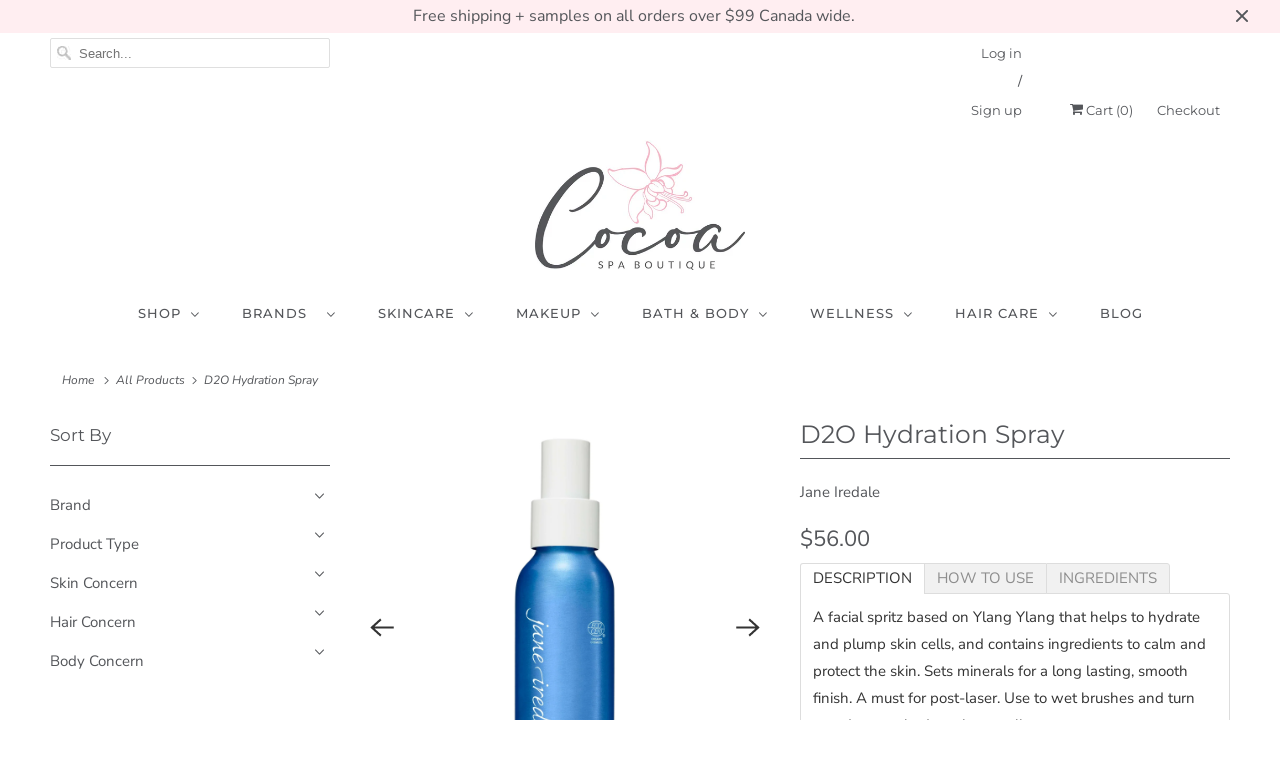

--- FILE ---
content_type: text/html; charset=utf-8
request_url: https://www.cocoaspaboutique.ca/products/d2o-hydration-spray-refill
body_size: 31461
content:
<!DOCTYPE html>
<html lang="en">
  <head>
<meta name="google-site-verification" content="Aw5Bgo0vs33ka-DX4yvokFMfrszWODkQ2zz9IF7HFc0" />

    <meta name="google-site-verification" content="zWTuJBFXk8-DJQBqWl5HY-0QYcxWsJTV6XklxQbWTu8" />
    <meta name="google-site-verification" content="hMYFymV2R9GkBH5pJyqeR7tccIdi0R0DAkjiwUZK4aQ" />
    <meta charset="utf-8">
    <meta http-equiv="cleartype" content="on">
    <meta name="robots" content="index,follow">

    


 <!-- SEO Manager 6.2.8 -->
<meta name='seomanager' content='6.2' />
<title>Jane Iredale D2O Hydration Spray</title>
<meta name='description' content='A facial spritz based on Ylang Ylang that helps to hydrate and plump skin cells, and contains ingredients to calm and protect the skin. Sets minerals for a long lasting, smooth finish. A must for post-laser. Use to wet brushes and turn powder eye shadows into eyeliner.' /> 
<meta name="robots" content="index"> 
<meta name="robots" content="follow">
<script type="application/ld+json">
 {
 "@context": "https://schema.org",
 "@id": "https:\/\/cocoaspaboutique.com\/products\/d2o-hydration-spray-refill",
 "@type": "Product","sku": 44019813843191,"mpn": 44019813843191,"brand": {
 "@type": "Brand",
 "name": "Jane Iredale"
 },
 "description": "DESCRIPTION\nA facial spritz based on Ylang Ylang that helps to hydrate and plump skin cells, and contains ingredients to calm and protect the skin. Sets minerals for a long lasting, smooth finish. A must for post-laser. Use to wet brushes and turn powder eye shadows into eyeliner.  \nHOW TO USE\nSpritz to hydrate skin and set mineral powders.\nINGREDIENTS\nAqua\/Water\/Eau, Aloe Barbadensis Leaf Juice Powder*, Cananga Odorata (Ylang Ylang) Flower Extract, Chamomilla Recutita (Matricaria) Flower Extract*, Olea Europaea (Olive) Leaf Extract*, Laminaria Digitata (Algae) Extract*, Rosmarinus Officinalis (Rosemary) Leaf Extract*, Raphanus Sativus (Radish) Root Extract, Cananga Odorata (Ylang Ylang) Flower Oil, Alcohol**. *Ingredient From Organic Farming ** Made Using Organic Ingredients ",
 "url": "https:\/\/cocoaspaboutique.com\/products\/d2o-hydration-spray-refill",
 "name": "D2O Hydration Spray","image": "https://www.cocoaspaboutique.ca/cdn/shop/files/d20hydrationspray.webp?v=1696901833","offers": [{
 "@type": "Offer","availability": "https://schema.org/InStock",
 "priceCurrency": "CAD",
 "price": "56.00",
 "priceValidUntil": "2027-01-18",
 "itemCondition": "https://schema.org/NewCondition",
 "url": "https:\/\/cocoaspaboutique.com\/products\/d2o-hydration-spray-refill\/products\/d2o-hydration-spray-refill?variant=44019813843191",
 "image": "https://www.cocoaspaboutique.ca/cdn/shop/files/d20hydrationspray.webp?v=1696901833",
 "mpn": 44019813843191,"sku": "44019813843191",
"seller": {
 "@type": "Organization",
 "name": "Cocoa Spa Boutique"
 }
 },{
 "@type": "Offer","availability": "https://schema.org/InStock",
 "priceCurrency": "CAD",
 "price": "20.00",
 "priceValidUntil": "2027-01-18",
 "itemCondition": "https://schema.org/NewCondition",
 "url": "https:\/\/cocoaspaboutique.com\/products\/d2o-hydration-spray-refill\/products\/d2o-hydration-spray-refill?variant=44019813875959",
 "image": "https://www.cocoaspaboutique.ca/cdn/shop/files/minid20.webp?v=1696901991",
 "mpn": 44019813875959,"sku": "44019813875959",
"seller": {
 "@type": "Organization",
 "name": "Cocoa Spa Boutique"
 }
 }]}
 </script>
<!-- end: SEO Manager 6.2.8 -->


    

<meta name="author" content="Cocoa Spa Boutique">
<meta property="og:url" content="https://cocoaspaboutique.com/products/d2o-hydration-spray-refill">
<meta property="og:site_name" content="Cocoa Spa Boutique">




  <meta property="og:type" content="product">
  <meta property="og:title" content="D2O Hydration Spray">
  
    
      <meta property="og:image" content="https://www.cocoaspaboutique.ca/cdn/shop/files/d20hydrationspray_600x.webp?v=1696901833">
      <meta property="og:image:secure_url" content="https://www.cocoaspaboutique.ca/cdn/shop/files/d20hydrationspray_600x.webp?v=1696901833">
      <meta property="og:image:width" content="2000">
      <meta property="og:image:height" content="2000">
      <meta property="og:image:alt" content="D2O Hydration Spray">
      
    
      <meta property="og:image" content="https://www.cocoaspaboutique.ca/cdn/shop/files/minid20_600x.webp?v=1696901991">
      <meta property="og:image:secure_url" content="https://www.cocoaspaboutique.ca/cdn/shop/files/minid20_600x.webp?v=1696901991">
      <meta property="og:image:width" content="2000">
      <meta property="og:image:height" content="2000">
      <meta property="og:image:alt" content="D2O Hydration Spray">
      
    
  
 





  
  
 <meta property="product:price:amount" content="20.00">
  <meta property="product:price:currency" content="CAD">

  






  <meta property="og:description" content="A facial spritz based on Ylang Ylang that helps to hydrate and plump skin cells, and contains ingredients to calm and protect the skin. Sets minerals for a long lasting, smooth finish. A must for post-laser. Use to wet brushes and turn powder eye shadows into eyeliner.">




<meta name="twitter:card" content="summary">

  <meta name="twitter:title" content="D2O Hydration Spray">
  <meta name="twitter:description" content="DESCRIPTION
A facial spritz based on Ylang Ylang that helps to hydrate and plump skin cells, and contains ingredients to calm and protect the skin. Sets minerals for a long lasting, smooth finish. A must for post-laser. Use to wet brushes and turn powder eye shadows into eyeliner.  
HOW TO USE
Spritz to hydrate skin and set mineral powders.
INGREDIENTS
Aqua/Water/Eau, Aloe Barbadensis Leaf Juice Powder*, Cananga Odorata (Ylang Ylang) Flower Extract, Chamomilla Recutita (Matricaria) Flower Extract*, Olea Europaea (Olive) Leaf Extract*, Laminaria Digitata (Algae) Extract*, Rosmarinus Officinalis (Rosemary) Leaf Extract*, Raphanus Sativus (Radish) Root Extract, Cananga Odorata (Ylang Ylang) Flower Oil, Alcohol**. *Ingredient From Organic Farming ** Made Using Organic Ingredients ">
  <meta name="twitter:image:width" content="240">
  <meta name="twitter:image:height" content="240">
  <meta name="twitter:image" content="https://www.cocoaspaboutique.ca/cdn/shop/files/d20hydrationspray_240x.webp?v=1696901833">
  <meta name="twitter:image:alt" content="D2O Hydration Spray">



    
    

    <!-- Mobile Specific Metas -->
    <meta name="HandheldFriendly" content="True">
    <meta name="MobileOptimized" content="320">
    <meta name="viewport" content="width=device-width,initial-scale=1">
    <meta name="theme-color" content="#ffffff">

    <!-- Stylesheets for Responsive 7.2.0 -->
    <link href="//www.cocoaspaboutique.ca/cdn/shop/t/9/assets/styles.scss.css?v=181839426971899325471762987061" rel="stylesheet" type="text/css" media="all" />

    <script>
      /*! lazysizes - v4.1.4 */
      !function(a,b){var c=b(a,a.document);a.lazySizes=c,"object"==typeof module&&module.exports&&(module.exports=c)}(window,function(a,b){"use strict";if(b.getElementsByClassName){var c,d,e=b.documentElement,f=a.Date,g=a.HTMLPictureElement,h="addEventListener",i="getAttribute",j=a[h],k=a.setTimeout,l=a.requestAnimationFrame||k,m=a.requestIdleCallback,n=/^picture$/i,o=["load","error","lazyincluded","_lazyloaded"],p={},q=Array.prototype.forEach,r=function(a,b){return p[b]||(p[b]=new RegExp("(\\s|^)"+b+"(\\s|$)")),p[b].test(a[i]("class")||"")&&p[b]},s=function(a,b){r(a,b)||a.setAttribute("class",(a[i]("class")||"").trim()+" "+b)},t=function(a,b){var c;(c=r(a,b))&&a.setAttribute("class",(a[i]("class")||"").replace(c," "))},u=function(a,b,c){var d=c?h:"removeEventListener";c&&u(a,b),o.forEach(function(c){a[d](c,b)})},v=function(a,d,e,f,g){var h=b.createEvent("Event");return e||(e={}),e.instance=c,h.initEvent(d,!f,!g),h.detail=e,a.dispatchEvent(h),h},w=function(b,c){var e;!g&&(e=a.picturefill||d.pf)?(c&&c.src&&!b[i]("srcset")&&b.setAttribute("srcset",c.src),e({reevaluate:!0,elements:[b]})):c&&c.src&&(b.src=c.src)},x=function(a,b){return(getComputedStyle(a,null)||{})[b]},y=function(a,b,c){for(c=c||a.offsetWidth;c<d.minSize&&b&&!a._lazysizesWidth;)c=b.offsetWidth,b=b.parentNode;return c},z=function(){var a,c,d=[],e=[],f=d,g=function(){var b=f;for(f=d.length?e:d,a=!0,c=!1;b.length;)b.shift()();a=!1},h=function(d,e){a&&!e?d.apply(this,arguments):(f.push(d),c||(c=!0,(b.hidden?k:l)(g)))};return h._lsFlush=g,h}(),A=function(a,b){return b?function(){z(a)}:function(){var b=this,c=arguments;z(function(){a.apply(b,c)})}},B=function(a){var b,c=0,e=d.throttleDelay,g=d.ricTimeout,h=function(){b=!1,c=f.now(),a()},i=m&&g>49?function(){m(h,{timeout:g}),g!==d.ricTimeout&&(g=d.ricTimeout)}:A(function(){k(h)},!0);return function(a){var d;(a=a===!0)&&(g=33),b||(b=!0,d=e-(f.now()-c),0>d&&(d=0),a||9>d?i():k(i,d))}},C=function(a){var b,c,d=99,e=function(){b=null,a()},g=function(){var a=f.now()-c;d>a?k(g,d-a):(m||e)(e)};return function(){c=f.now(),b||(b=k(g,d))}};!function(){var b,c={lazyClass:"lazyload",loadedClass:"lazyloaded",loadingClass:"lazyloading",preloadClass:"lazypreload",errorClass:"lazyerror",autosizesClass:"lazyautosizes",srcAttr:"data-src",srcsetAttr:"data-srcset",sizesAttr:"data-sizes",minSize:40,customMedia:{},init:!0,expFactor:1.5,hFac:.8,loadMode:2,loadHidden:!0,ricTimeout:0,throttleDelay:125};d=a.lazySizesConfig||a.lazysizesConfig||{};for(b in c)b in d||(d[b]=c[b]);a.lazySizesConfig=d,k(function(){d.init&&F()})}();var D=function(){var g,l,m,o,p,y,D,F,G,H,I,J,K,L,M=/^img$/i,N=/^iframe$/i,O="onscroll"in a&&!/(gle|ing)bot/.test(navigator.userAgent),P=0,Q=0,R=0,S=-1,T=function(a){R--,a&&a.target&&u(a.target,T),(!a||0>R||!a.target)&&(R=0)},U=function(a,c){var d,f=a,g="hidden"==x(b.body,"visibility")||"hidden"!=x(a.parentNode,"visibility")&&"hidden"!=x(a,"visibility");for(F-=c,I+=c,G-=c,H+=c;g&&(f=f.offsetParent)&&f!=b.body&&f!=e;)g=(x(f,"opacity")||1)>0,g&&"visible"!=x(f,"overflow")&&(d=f.getBoundingClientRect(),g=H>d.left&&G<d.right&&I>d.top-1&&F<d.bottom+1);return g},V=function(){var a,f,h,j,k,m,n,p,q,r=c.elements;if((o=d.loadMode)&&8>R&&(a=r.length)){f=0,S++,null==K&&("expand"in d||(d.expand=e.clientHeight>500&&e.clientWidth>500?500:370),J=d.expand,K=J*d.expFactor),K>Q&&1>R&&S>2&&o>2&&!b.hidden?(Q=K,S=0):Q=o>1&&S>1&&6>R?J:P;for(;a>f;f++)if(r[f]&&!r[f]._lazyRace)if(O)if((p=r[f][i]("data-expand"))&&(m=1*p)||(m=Q),q!==m&&(y=innerWidth+m*L,D=innerHeight+m,n=-1*m,q=m),h=r[f].getBoundingClientRect(),(I=h.bottom)>=n&&(F=h.top)<=D&&(H=h.right)>=n*L&&(G=h.left)<=y&&(I||H||G||F)&&(d.loadHidden||"hidden"!=x(r[f],"visibility"))&&(l&&3>R&&!p&&(3>o||4>S)||U(r[f],m))){if(ba(r[f]),k=!0,R>9)break}else!k&&l&&!j&&4>R&&4>S&&o>2&&(g[0]||d.preloadAfterLoad)&&(g[0]||!p&&(I||H||G||F||"auto"!=r[f][i](d.sizesAttr)))&&(j=g[0]||r[f]);else ba(r[f]);j&&!k&&ba(j)}},W=B(V),X=function(a){s(a.target,d.loadedClass),t(a.target,d.loadingClass),u(a.target,Z),v(a.target,"lazyloaded")},Y=A(X),Z=function(a){Y({target:a.target})},$=function(a,b){try{a.contentWindow.location.replace(b)}catch(c){a.src=b}},_=function(a){var b,c=a[i](d.srcsetAttr);(b=d.customMedia[a[i]("data-media")||a[i]("media")])&&a.setAttribute("media",b),c&&a.setAttribute("srcset",c)},aa=A(function(a,b,c,e,f){var g,h,j,l,o,p;(o=v(a,"lazybeforeunveil",b)).defaultPrevented||(e&&(c?s(a,d.autosizesClass):a.setAttribute("sizes",e)),h=a[i](d.srcsetAttr),g=a[i](d.srcAttr),f&&(j=a.parentNode,l=j&&n.test(j.nodeName||"")),p=b.firesLoad||"src"in a&&(h||g||l),o={target:a},p&&(u(a,T,!0),clearTimeout(m),m=k(T,2500),s(a,d.loadingClass),u(a,Z,!0)),l&&q.call(j.getElementsByTagName("source"),_),h?a.setAttribute("srcset",h):g&&!l&&(N.test(a.nodeName)?$(a,g):a.src=g),f&&(h||l)&&w(a,{src:g})),a._lazyRace&&delete a._lazyRace,t(a,d.lazyClass),z(function(){(!p||a.complete&&a.naturalWidth>1)&&(p?T(o):R--,X(o))},!0)}),ba=function(a){var b,c=M.test(a.nodeName),e=c&&(a[i](d.sizesAttr)||a[i]("sizes")),f="auto"==e;(!f&&l||!c||!a[i]("src")&&!a.srcset||a.complete||r(a,d.errorClass)||!r(a,d.lazyClass))&&(b=v(a,"lazyunveilread").detail,f&&E.updateElem(a,!0,a.offsetWidth),a._lazyRace=!0,R++,aa(a,b,f,e,c))},ca=function(){if(!l){if(f.now()-p<999)return void k(ca,999);var a=C(function(){d.loadMode=3,W()});l=!0,d.loadMode=3,W(),j("scroll",function(){3==d.loadMode&&(d.loadMode=2),a()},!0)}};return{_:function(){p=f.now(),c.elements=b.getElementsByClassName(d.lazyClass),g=b.getElementsByClassName(d.lazyClass+" "+d.preloadClass),L=d.hFac,j("scroll",W,!0),j("resize",W,!0),a.MutationObserver?new MutationObserver(W).observe(e,{childList:!0,subtree:!0,attributes:!0}):(e[h]("DOMNodeInserted",W,!0),e[h]("DOMAttrModified",W,!0),setInterval(W,999)),j("hashchange",W,!0),["focus","mouseover","click","load","transitionend","animationend","webkitAnimationEnd"].forEach(function(a){b[h](a,W,!0)}),/d$|^c/.test(b.readyState)?ca():(j("load",ca),b[h]("DOMContentLoaded",W),k(ca,2e4)),c.elements.length?(V(),z._lsFlush()):W()},checkElems:W,unveil:ba}}(),E=function(){var a,c=A(function(a,b,c,d){var e,f,g;if(a._lazysizesWidth=d,d+="px",a.setAttribute("sizes",d),n.test(b.nodeName||""))for(e=b.getElementsByTagName("source"),f=0,g=e.length;g>f;f++)e[f].setAttribute("sizes",d);c.detail.dataAttr||w(a,c.detail)}),e=function(a,b,d){var e,f=a.parentNode;f&&(d=y(a,f,d),e=v(a,"lazybeforesizes",{width:d,dataAttr:!!b}),e.defaultPrevented||(d=e.detail.width,d&&d!==a._lazysizesWidth&&c(a,f,e,d)))},f=function(){var b,c=a.length;if(c)for(b=0;c>b;b++)e(a[b])},g=C(f);return{_:function(){a=b.getElementsByClassName(d.autosizesClass),j("resize",g)},checkElems:g,updateElem:e}}(),F=function(){F.i||(F.i=!0,E._(),D._())};return c={cfg:d,autoSizer:E,loader:D,init:F,uP:w,aC:s,rC:t,hC:r,fire:v,gW:y,rAF:z}}});
      /*! lazysizes - v4.1.4 */
      !function(a,b){var c=function(){b(a.lazySizes),a.removeEventListener("lazyunveilread",c,!0)};b=b.bind(null,a,a.document),"object"==typeof module&&module.exports?b(require("lazysizes")):a.lazySizes?c():a.addEventListener("lazyunveilread",c,!0)}(window,function(a,b,c){"use strict";function d(){this.ratioElems=b.getElementsByClassName("lazyaspectratio"),this._setupEvents(),this.processImages()}if(a.addEventListener){var e,f,g,h=Array.prototype.forEach,i=/^picture$/i,j="data-aspectratio",k="img["+j+"]",l=function(b){return a.matchMedia?(l=function(a){return!a||(matchMedia(a)||{}).matches})(b):a.Modernizr&&Modernizr.mq?!b||Modernizr.mq(b):!b},m=c.aC,n=c.rC,o=c.cfg;d.prototype={_setupEvents:function(){var a=this,c=function(b){b.naturalWidth<36?a.addAspectRatio(b,!0):a.removeAspectRatio(b,!0)},d=function(){a.processImages()};b.addEventListener("load",function(a){a.target.getAttribute&&a.target.getAttribute(j)&&c(a.target)},!0),addEventListener("resize",function(){var b,d=function(){h.call(a.ratioElems,c)};return function(){clearTimeout(b),b=setTimeout(d,99)}}()),b.addEventListener("DOMContentLoaded",d),addEventListener("load",d)},processImages:function(a){var c,d;a||(a=b),c="length"in a&&!a.nodeName?a:a.querySelectorAll(k);for(d=0;d<c.length;d++)c[d].naturalWidth>36?this.removeAspectRatio(c[d]):this.addAspectRatio(c[d])},getSelectedRatio:function(a){var b,c,d,e,f,g=a.parentNode;if(g&&i.test(g.nodeName||""))for(d=g.getElementsByTagName("source"),b=0,c=d.length;c>b;b++)if(e=d[b].getAttribute("data-media")||d[b].getAttribute("media"),o.customMedia[e]&&(e=o.customMedia[e]),l(e)){f=d[b].getAttribute(j);break}return f||a.getAttribute(j)||""},parseRatio:function(){var a=/^\s*([+\d\.]+)(\s*[\/x]\s*([+\d\.]+))?\s*$/,b={};return function(c){var d;return!b[c]&&(d=c.match(a))&&(d[3]?b[c]=d[1]/d[3]:b[c]=1*d[1]),b[c]}}(),addAspectRatio:function(b,c){var d,e=b.offsetWidth,f=b.offsetHeight;return c||m(b,"lazyaspectratio"),36>e&&0>=f?void((e||f&&a.console)&&console.log("Define width or height of image, so we can calculate the other dimension")):(d=this.getSelectedRatio(b),d=this.parseRatio(d),void(d&&(e?b.style.height=e/d+"px":b.style.width=f*d+"px")))},removeAspectRatio:function(a){n(a,"lazyaspectratio"),a.style.height="",a.style.width="",a.removeAttribute(j)}},f=function(){g=a.jQuery||a.Zepto||a.shoestring||a.$,g&&g.fn&&!g.fn.imageRatio&&g.fn.filter&&g.fn.add&&g.fn.find?g.fn.imageRatio=function(){return e.processImages(this.find(k).add(this.filter(k))),this}:g=!1},f(),setTimeout(f),e=new d,a.imageRatio=e,"object"==typeof module&&module.exports?module.exports=e:"function"==typeof define&&define.amd&&define(e)}});
    </script>

    <!-- Icons -->
    
      <link rel="shortcut icon" type="image/x-icon" href="//www.cocoaspaboutique.ca/cdn/shop/files/Untitled_design-3_180x180.png?v=1613525976">
      <link rel="apple-touch-icon" href="//www.cocoaspaboutique.ca/cdn/shop/files/Untitled_design-3_180x180.png?v=1613525976"/>
      <link rel="apple-touch-icon" sizes="72x72" href="//www.cocoaspaboutique.ca/cdn/shop/files/Untitled_design-3_72x72.png?v=1613525976"/>
      <link rel="apple-touch-icon" sizes="114x114" href="//www.cocoaspaboutique.ca/cdn/shop/files/Untitled_design-3_114x114.png?v=1613525976"/>
      <link rel="apple-touch-icon" sizes="180x180" href="//www.cocoaspaboutique.ca/cdn/shop/files/Untitled_design-3_180x180.png?v=1613525976"/>
      <link rel="apple-touch-icon" sizes="228x228" href="//www.cocoaspaboutique.ca/cdn/shop/files/Untitled_design-3_228x228.png?v=1613525976"/>
    
      <link rel="canonical" href="https://cocoaspaboutique.com/products/d2o-hydration-spray-refill" />

    

    <script src="//www.cocoaspaboutique.ca/cdn/shop/t/9/assets/app.js?v=132268788898498237351600812494" type="text/javascript"></script>
    <script>window.performance && window.performance.mark && window.performance.mark('shopify.content_for_header.start');</script><meta name="google-site-verification" content="zaAtqM_PvNilmsYfgi5_z77nHZi5EKTnKHwCFIOIjyM">
<meta name="google-site-verification" content="uoImlD6tHat1ijXRKWPiTWejMXiuuXbI1aNgXHtCpXs">
<meta name="google-site-verification" content="eSlpOfpUQx3iLJtpzvSKSNQxTbMoMDUOjsprockUtCQ">
<meta name="google-site-verification" content="bxxMkI3SQIAuPBo2_pyn-0k_265bC4Uv2PPDm0AarDk">
<meta id="shopify-digital-wallet" name="shopify-digital-wallet" content="/10452128/digital_wallets/dialog">
<meta name="shopify-checkout-api-token" content="2976754a492595baea6f860c76abe70d">
<meta id="in-context-paypal-metadata" data-shop-id="10452128" data-venmo-supported="false" data-environment="production" data-locale="en_US" data-paypal-v4="true" data-currency="CAD">
<link rel="alternate" type="application/json+oembed" href="https://cocoaspaboutique.com/products/d2o-hydration-spray-refill.oembed">
<script async="async" src="/checkouts/internal/preloads.js?locale=en-CA"></script>
<link rel="preconnect" href="https://shop.app" crossorigin="anonymous">
<script async="async" src="https://shop.app/checkouts/internal/preloads.js?locale=en-CA&shop_id=10452128" crossorigin="anonymous"></script>
<script id="shopify-features" type="application/json">{"accessToken":"2976754a492595baea6f860c76abe70d","betas":["rich-media-storefront-analytics"],"domain":"www.cocoaspaboutique.ca","predictiveSearch":true,"shopId":10452128,"locale":"en"}</script>
<script>var Shopify = Shopify || {};
Shopify.shop = "ccoco.myshopify.com";
Shopify.locale = "en";
Shopify.currency = {"active":"CAD","rate":"1.0"};
Shopify.country = "CA";
Shopify.theme = {"name":"Responsive (Feb-16-2020) (Apr-8-2020)","id":79775236160,"schema_name":"Responsive","schema_version":"7.2.0","theme_store_id":null,"role":"main"};
Shopify.theme.handle = "null";
Shopify.theme.style = {"id":null,"handle":null};
Shopify.cdnHost = "www.cocoaspaboutique.ca/cdn";
Shopify.routes = Shopify.routes || {};
Shopify.routes.root = "/";</script>
<script type="module">!function(o){(o.Shopify=o.Shopify||{}).modules=!0}(window);</script>
<script>!function(o){function n(){var o=[];function n(){o.push(Array.prototype.slice.apply(arguments))}return n.q=o,n}var t=o.Shopify=o.Shopify||{};t.loadFeatures=n(),t.autoloadFeatures=n()}(window);</script>
<script>
  window.ShopifyPay = window.ShopifyPay || {};
  window.ShopifyPay.apiHost = "shop.app\/pay";
  window.ShopifyPay.redirectState = null;
</script>
<script id="shop-js-analytics" type="application/json">{"pageType":"product"}</script>
<script defer="defer" async type="module" src="//www.cocoaspaboutique.ca/cdn/shopifycloud/shop-js/modules/v2/client.init-shop-cart-sync_C5BV16lS.en.esm.js"></script>
<script defer="defer" async type="module" src="//www.cocoaspaboutique.ca/cdn/shopifycloud/shop-js/modules/v2/chunk.common_CygWptCX.esm.js"></script>
<script type="module">
  await import("//www.cocoaspaboutique.ca/cdn/shopifycloud/shop-js/modules/v2/client.init-shop-cart-sync_C5BV16lS.en.esm.js");
await import("//www.cocoaspaboutique.ca/cdn/shopifycloud/shop-js/modules/v2/chunk.common_CygWptCX.esm.js");

  window.Shopify.SignInWithShop?.initShopCartSync?.({"fedCMEnabled":true,"windoidEnabled":true});

</script>
<script>
  window.Shopify = window.Shopify || {};
  if (!window.Shopify.featureAssets) window.Shopify.featureAssets = {};
  window.Shopify.featureAssets['shop-js'] = {"shop-cart-sync":["modules/v2/client.shop-cart-sync_ZFArdW7E.en.esm.js","modules/v2/chunk.common_CygWptCX.esm.js"],"init-fed-cm":["modules/v2/client.init-fed-cm_CmiC4vf6.en.esm.js","modules/v2/chunk.common_CygWptCX.esm.js"],"shop-button":["modules/v2/client.shop-button_tlx5R9nI.en.esm.js","modules/v2/chunk.common_CygWptCX.esm.js"],"shop-cash-offers":["modules/v2/client.shop-cash-offers_DOA2yAJr.en.esm.js","modules/v2/chunk.common_CygWptCX.esm.js","modules/v2/chunk.modal_D71HUcav.esm.js"],"init-windoid":["modules/v2/client.init-windoid_sURxWdc1.en.esm.js","modules/v2/chunk.common_CygWptCX.esm.js"],"shop-toast-manager":["modules/v2/client.shop-toast-manager_ClPi3nE9.en.esm.js","modules/v2/chunk.common_CygWptCX.esm.js"],"init-shop-email-lookup-coordinator":["modules/v2/client.init-shop-email-lookup-coordinator_B8hsDcYM.en.esm.js","modules/v2/chunk.common_CygWptCX.esm.js"],"init-shop-cart-sync":["modules/v2/client.init-shop-cart-sync_C5BV16lS.en.esm.js","modules/v2/chunk.common_CygWptCX.esm.js"],"avatar":["modules/v2/client.avatar_BTnouDA3.en.esm.js"],"pay-button":["modules/v2/client.pay-button_FdsNuTd3.en.esm.js","modules/v2/chunk.common_CygWptCX.esm.js"],"init-customer-accounts":["modules/v2/client.init-customer-accounts_DxDtT_ad.en.esm.js","modules/v2/client.shop-login-button_C5VAVYt1.en.esm.js","modules/v2/chunk.common_CygWptCX.esm.js","modules/v2/chunk.modal_D71HUcav.esm.js"],"init-shop-for-new-customer-accounts":["modules/v2/client.init-shop-for-new-customer-accounts_ChsxoAhi.en.esm.js","modules/v2/client.shop-login-button_C5VAVYt1.en.esm.js","modules/v2/chunk.common_CygWptCX.esm.js","modules/v2/chunk.modal_D71HUcav.esm.js"],"shop-login-button":["modules/v2/client.shop-login-button_C5VAVYt1.en.esm.js","modules/v2/chunk.common_CygWptCX.esm.js","modules/v2/chunk.modal_D71HUcav.esm.js"],"init-customer-accounts-sign-up":["modules/v2/client.init-customer-accounts-sign-up_CPSyQ0Tj.en.esm.js","modules/v2/client.shop-login-button_C5VAVYt1.en.esm.js","modules/v2/chunk.common_CygWptCX.esm.js","modules/v2/chunk.modal_D71HUcav.esm.js"],"shop-follow-button":["modules/v2/client.shop-follow-button_Cva4Ekp9.en.esm.js","modules/v2/chunk.common_CygWptCX.esm.js","modules/v2/chunk.modal_D71HUcav.esm.js"],"checkout-modal":["modules/v2/client.checkout-modal_BPM8l0SH.en.esm.js","modules/v2/chunk.common_CygWptCX.esm.js","modules/v2/chunk.modal_D71HUcav.esm.js"],"lead-capture":["modules/v2/client.lead-capture_Bi8yE_yS.en.esm.js","modules/v2/chunk.common_CygWptCX.esm.js","modules/v2/chunk.modal_D71HUcav.esm.js"],"shop-login":["modules/v2/client.shop-login_D6lNrXab.en.esm.js","modules/v2/chunk.common_CygWptCX.esm.js","modules/v2/chunk.modal_D71HUcav.esm.js"],"payment-terms":["modules/v2/client.payment-terms_CZxnsJam.en.esm.js","modules/v2/chunk.common_CygWptCX.esm.js","modules/v2/chunk.modal_D71HUcav.esm.js"]};
</script>
<script>(function() {
  var isLoaded = false;
  function asyncLoad() {
    if (isLoaded) return;
    isLoaded = true;
    var urls = ["https:\/\/api.omegatheme.com\/facebook-chat\/facebook-chat.js?v=1609678318\u0026shop=ccoco.myshopify.com","https:\/\/static.klaviyo.com\/onsite\/js\/klaviyo.js?company_id=SKKJgJ\u0026shop=ccoco.myshopify.com","https:\/\/static.klaviyo.com\/onsite\/js\/klaviyo.js?company_id=U99Hct\u0026shop=ccoco.myshopify.com","https:\/\/static.klaviyo.com\/onsite\/js\/klaviyo.js?company_id=U99Hct\u0026shop=ccoco.myshopify.com","https:\/\/giftbox.ds-cdn.com\/static\/main.js?shop=ccoco.myshopify.com"];
    for (var i = 0; i < urls.length; i++) {
      var s = document.createElement('script');
      s.type = 'text/javascript';
      s.async = true;
      s.src = urls[i];
      var x = document.getElementsByTagName('script')[0];
      x.parentNode.insertBefore(s, x);
    }
  };
  if(window.attachEvent) {
    window.attachEvent('onload', asyncLoad);
  } else {
    window.addEventListener('load', asyncLoad, false);
  }
})();</script>
<script id="__st">var __st={"a":10452128,"offset":-14400,"reqid":"04d4f72e-2366-4348-be61-d8925da4b869-1768732861","pageurl":"www.cocoaspaboutique.ca\/products\/d2o-hydration-spray-refill","u":"ca08bf49a01c","p":"product","rtyp":"product","rid":5583544517};</script>
<script>window.ShopifyPaypalV4VisibilityTracking = true;</script>
<script id="captcha-bootstrap">!function(){'use strict';const t='contact',e='account',n='new_comment',o=[[t,t],['blogs',n],['comments',n],[t,'customer']],c=[[e,'customer_login'],[e,'guest_login'],[e,'recover_customer_password'],[e,'create_customer']],r=t=>t.map((([t,e])=>`form[action*='/${t}']:not([data-nocaptcha='true']) input[name='form_type'][value='${e}']`)).join(','),a=t=>()=>t?[...document.querySelectorAll(t)].map((t=>t.form)):[];function s(){const t=[...o],e=r(t);return a(e)}const i='password',u='form_key',d=['recaptcha-v3-token','g-recaptcha-response','h-captcha-response',i],f=()=>{try{return window.sessionStorage}catch{return}},m='__shopify_v',_=t=>t.elements[u];function p(t,e,n=!1){try{const o=window.sessionStorage,c=JSON.parse(o.getItem(e)),{data:r}=function(t){const{data:e,action:n}=t;return t[m]||n?{data:e,action:n}:{data:t,action:n}}(c);for(const[e,n]of Object.entries(r))t.elements[e]&&(t.elements[e].value=n);n&&o.removeItem(e)}catch(o){console.error('form repopulation failed',{error:o})}}const l='form_type',E='cptcha';function T(t){t.dataset[E]=!0}const w=window,h=w.document,L='Shopify',v='ce_forms',y='captcha';let A=!1;((t,e)=>{const n=(g='f06e6c50-85a8-45c8-87d0-21a2b65856fe',I='https://cdn.shopify.com/shopifycloud/storefront-forms-hcaptcha/ce_storefront_forms_captcha_hcaptcha.v1.5.2.iife.js',D={infoText:'Protected by hCaptcha',privacyText:'Privacy',termsText:'Terms'},(t,e,n)=>{const o=w[L][v],c=o.bindForm;if(c)return c(t,g,e,D).then(n);var r;o.q.push([[t,g,e,D],n]),r=I,A||(h.body.append(Object.assign(h.createElement('script'),{id:'captcha-provider',async:!0,src:r})),A=!0)});var g,I,D;w[L]=w[L]||{},w[L][v]=w[L][v]||{},w[L][v].q=[],w[L][y]=w[L][y]||{},w[L][y].protect=function(t,e){n(t,void 0,e),T(t)},Object.freeze(w[L][y]),function(t,e,n,w,h,L){const[v,y,A,g]=function(t,e,n){const i=e?o:[],u=t?c:[],d=[...i,...u],f=r(d),m=r(i),_=r(d.filter((([t,e])=>n.includes(e))));return[a(f),a(m),a(_),s()]}(w,h,L),I=t=>{const e=t.target;return e instanceof HTMLFormElement?e:e&&e.form},D=t=>v().includes(t);t.addEventListener('submit',(t=>{const e=I(t);if(!e)return;const n=D(e)&&!e.dataset.hcaptchaBound&&!e.dataset.recaptchaBound,o=_(e),c=g().includes(e)&&(!o||!o.value);(n||c)&&t.preventDefault(),c&&!n&&(function(t){try{if(!f())return;!function(t){const e=f();if(!e)return;const n=_(t);if(!n)return;const o=n.value;o&&e.removeItem(o)}(t);const e=Array.from(Array(32),(()=>Math.random().toString(36)[2])).join('');!function(t,e){_(t)||t.append(Object.assign(document.createElement('input'),{type:'hidden',name:u})),t.elements[u].value=e}(t,e),function(t,e){const n=f();if(!n)return;const o=[...t.querySelectorAll(`input[type='${i}']`)].map((({name:t})=>t)),c=[...d,...o],r={};for(const[a,s]of new FormData(t).entries())c.includes(a)||(r[a]=s);n.setItem(e,JSON.stringify({[m]:1,action:t.action,data:r}))}(t,e)}catch(e){console.error('failed to persist form',e)}}(e),e.submit())}));const S=(t,e)=>{t&&!t.dataset[E]&&(n(t,e.some((e=>e===t))),T(t))};for(const o of['focusin','change'])t.addEventListener(o,(t=>{const e=I(t);D(e)&&S(e,y())}));const B=e.get('form_key'),M=e.get(l),P=B&&M;t.addEventListener('DOMContentLoaded',(()=>{const t=y();if(P)for(const e of t)e.elements[l].value===M&&p(e,B);[...new Set([...A(),...v().filter((t=>'true'===t.dataset.shopifyCaptcha))])].forEach((e=>S(e,t)))}))}(h,new URLSearchParams(w.location.search),n,t,e,['guest_login'])})(!0,!0)}();</script>
<script integrity="sha256-4kQ18oKyAcykRKYeNunJcIwy7WH5gtpwJnB7kiuLZ1E=" data-source-attribution="shopify.loadfeatures" defer="defer" src="//www.cocoaspaboutique.ca/cdn/shopifycloud/storefront/assets/storefront/load_feature-a0a9edcb.js" crossorigin="anonymous"></script>
<script crossorigin="anonymous" defer="defer" src="//www.cocoaspaboutique.ca/cdn/shopifycloud/storefront/assets/shopify_pay/storefront-65b4c6d7.js?v=20250812"></script>
<script data-source-attribution="shopify.dynamic_checkout.dynamic.init">var Shopify=Shopify||{};Shopify.PaymentButton=Shopify.PaymentButton||{isStorefrontPortableWallets:!0,init:function(){window.Shopify.PaymentButton.init=function(){};var t=document.createElement("script");t.src="https://www.cocoaspaboutique.ca/cdn/shopifycloud/portable-wallets/latest/portable-wallets.en.js",t.type="module",document.head.appendChild(t)}};
</script>
<script data-source-attribution="shopify.dynamic_checkout.buyer_consent">
  function portableWalletsHideBuyerConsent(e){var t=document.getElementById("shopify-buyer-consent"),n=document.getElementById("shopify-subscription-policy-button");t&&n&&(t.classList.add("hidden"),t.setAttribute("aria-hidden","true"),n.removeEventListener("click",e))}function portableWalletsShowBuyerConsent(e){var t=document.getElementById("shopify-buyer-consent"),n=document.getElementById("shopify-subscription-policy-button");t&&n&&(t.classList.remove("hidden"),t.removeAttribute("aria-hidden"),n.addEventListener("click",e))}window.Shopify?.PaymentButton&&(window.Shopify.PaymentButton.hideBuyerConsent=portableWalletsHideBuyerConsent,window.Shopify.PaymentButton.showBuyerConsent=portableWalletsShowBuyerConsent);
</script>
<script>
  function portableWalletsCleanup(e){e&&e.src&&console.error("Failed to load portable wallets script "+e.src);var t=document.querySelectorAll("shopify-accelerated-checkout .shopify-payment-button__skeleton, shopify-accelerated-checkout-cart .wallet-cart-button__skeleton"),e=document.getElementById("shopify-buyer-consent");for(let e=0;e<t.length;e++)t[e].remove();e&&e.remove()}function portableWalletsNotLoadedAsModule(e){e instanceof ErrorEvent&&"string"==typeof e.message&&e.message.includes("import.meta")&&"string"==typeof e.filename&&e.filename.includes("portable-wallets")&&(window.removeEventListener("error",portableWalletsNotLoadedAsModule),window.Shopify.PaymentButton.failedToLoad=e,"loading"===document.readyState?document.addEventListener("DOMContentLoaded",window.Shopify.PaymentButton.init):window.Shopify.PaymentButton.init())}window.addEventListener("error",portableWalletsNotLoadedAsModule);
</script>

<script type="module" src="https://www.cocoaspaboutique.ca/cdn/shopifycloud/portable-wallets/latest/portable-wallets.en.js" onError="portableWalletsCleanup(this)" crossorigin="anonymous"></script>
<script nomodule>
  document.addEventListener("DOMContentLoaded", portableWalletsCleanup);
</script>

<link id="shopify-accelerated-checkout-styles" rel="stylesheet" media="screen" href="https://www.cocoaspaboutique.ca/cdn/shopifycloud/portable-wallets/latest/accelerated-checkout-backwards-compat.css" crossorigin="anonymous">
<style id="shopify-accelerated-checkout-cart">
        #shopify-buyer-consent {
  margin-top: 1em;
  display: inline-block;
  width: 100%;
}

#shopify-buyer-consent.hidden {
  display: none;
}

#shopify-subscription-policy-button {
  background: none;
  border: none;
  padding: 0;
  text-decoration: underline;
  font-size: inherit;
  cursor: pointer;
}

#shopify-subscription-policy-button::before {
  box-shadow: none;
}

      </style>

<script>window.performance && window.performance.mark && window.performance.mark('shopify.content_for_header.end');</script>

    <noscript>
      <style>
        .slides > li:first-child {display: block;}
        .image__fallback {
          width: 100vw;
          display: block !important;
          max-width: 100vw !important;
          margin-bottom: 0;
        }
        .no-js-only {
          display: inherit !important;
        }
        .icon-cart.cart-button {
          display: none;
        }
        .lazyload {
          opacity: 1;
          -webkit-filter: blur(0);
          filter: blur(0);
        }
        .animate_right,
        .animate_left,
        .animate_up,
        .animate_down {
          opacity: 1;
        }
        .product_section .product_form {
          opacity: 1;
        }
        .multi_select,
        form .select {
          display: block !important;
        }
        .swatch_options {
          display: none;
        }
        .image-element__wrap {
          display: none;
        }
      </style>
    </noscript>
<meta name="p:domain_verify" content="0a60c270325a5ac7ba75e3a89ff681ca"/>
    <script>
      window.sswLoadRewardTab = true;
    </script>
  <!-- BEGIN app block: shopify://apps/frequently-bought/blocks/app-embed-block/b1a8cbea-c844-4842-9529-7c62dbab1b1f --><script>
    window.codeblackbelt = window.codeblackbelt || {};
    window.codeblackbelt.shop = window.codeblackbelt.shop || 'ccoco.myshopify.com';
    
        window.codeblackbelt.productId = 5583544517;</script><script src="//cdn.codeblackbelt.com/widgets/frequently-bought-together/main.min.js?version=2026011806-0400" async></script>
 <!-- END app block --><link href="https://monorail-edge.shopifysvc.com" rel="dns-prefetch">
<script>(function(){if ("sendBeacon" in navigator && "performance" in window) {try {var session_token_from_headers = performance.getEntriesByType('navigation')[0].serverTiming.find(x => x.name == '_s').description;} catch {var session_token_from_headers = undefined;}var session_cookie_matches = document.cookie.match(/_shopify_s=([^;]*)/);var session_token_from_cookie = session_cookie_matches && session_cookie_matches.length === 2 ? session_cookie_matches[1] : "";var session_token = session_token_from_headers || session_token_from_cookie || "";function handle_abandonment_event(e) {var entries = performance.getEntries().filter(function(entry) {return /monorail-edge.shopifysvc.com/.test(entry.name);});if (!window.abandonment_tracked && entries.length === 0) {window.abandonment_tracked = true;var currentMs = Date.now();var navigation_start = performance.timing.navigationStart;var payload = {shop_id: 10452128,url: window.location.href,navigation_start,duration: currentMs - navigation_start,session_token,page_type: "product"};window.navigator.sendBeacon("https://monorail-edge.shopifysvc.com/v1/produce", JSON.stringify({schema_id: "online_store_buyer_site_abandonment/1.1",payload: payload,metadata: {event_created_at_ms: currentMs,event_sent_at_ms: currentMs}}));}}window.addEventListener('pagehide', handle_abandonment_event);}}());</script>
<script id="web-pixels-manager-setup">(function e(e,d,r,n,o){if(void 0===o&&(o={}),!Boolean(null===(a=null===(i=window.Shopify)||void 0===i?void 0:i.analytics)||void 0===a?void 0:a.replayQueue)){var i,a;window.Shopify=window.Shopify||{};var t=window.Shopify;t.analytics=t.analytics||{};var s=t.analytics;s.replayQueue=[],s.publish=function(e,d,r){return s.replayQueue.push([e,d,r]),!0};try{self.performance.mark("wpm:start")}catch(e){}var l=function(){var e={modern:/Edge?\/(1{2}[4-9]|1[2-9]\d|[2-9]\d{2}|\d{4,})\.\d+(\.\d+|)|Firefox\/(1{2}[4-9]|1[2-9]\d|[2-9]\d{2}|\d{4,})\.\d+(\.\d+|)|Chrom(ium|e)\/(9{2}|\d{3,})\.\d+(\.\d+|)|(Maci|X1{2}).+ Version\/(15\.\d+|(1[6-9]|[2-9]\d|\d{3,})\.\d+)([,.]\d+|)( \(\w+\)|)( Mobile\/\w+|) Safari\/|Chrome.+OPR\/(9{2}|\d{3,})\.\d+\.\d+|(CPU[ +]OS|iPhone[ +]OS|CPU[ +]iPhone|CPU IPhone OS|CPU iPad OS)[ +]+(15[._]\d+|(1[6-9]|[2-9]\d|\d{3,})[._]\d+)([._]\d+|)|Android:?[ /-](13[3-9]|1[4-9]\d|[2-9]\d{2}|\d{4,})(\.\d+|)(\.\d+|)|Android.+Firefox\/(13[5-9]|1[4-9]\d|[2-9]\d{2}|\d{4,})\.\d+(\.\d+|)|Android.+Chrom(ium|e)\/(13[3-9]|1[4-9]\d|[2-9]\d{2}|\d{4,})\.\d+(\.\d+|)|SamsungBrowser\/([2-9]\d|\d{3,})\.\d+/,legacy:/Edge?\/(1[6-9]|[2-9]\d|\d{3,})\.\d+(\.\d+|)|Firefox\/(5[4-9]|[6-9]\d|\d{3,})\.\d+(\.\d+|)|Chrom(ium|e)\/(5[1-9]|[6-9]\d|\d{3,})\.\d+(\.\d+|)([\d.]+$|.*Safari\/(?![\d.]+ Edge\/[\d.]+$))|(Maci|X1{2}).+ Version\/(10\.\d+|(1[1-9]|[2-9]\d|\d{3,})\.\d+)([,.]\d+|)( \(\w+\)|)( Mobile\/\w+|) Safari\/|Chrome.+OPR\/(3[89]|[4-9]\d|\d{3,})\.\d+\.\d+|(CPU[ +]OS|iPhone[ +]OS|CPU[ +]iPhone|CPU IPhone OS|CPU iPad OS)[ +]+(10[._]\d+|(1[1-9]|[2-9]\d|\d{3,})[._]\d+)([._]\d+|)|Android:?[ /-](13[3-9]|1[4-9]\d|[2-9]\d{2}|\d{4,})(\.\d+|)(\.\d+|)|Mobile Safari.+OPR\/([89]\d|\d{3,})\.\d+\.\d+|Android.+Firefox\/(13[5-9]|1[4-9]\d|[2-9]\d{2}|\d{4,})\.\d+(\.\d+|)|Android.+Chrom(ium|e)\/(13[3-9]|1[4-9]\d|[2-9]\d{2}|\d{4,})\.\d+(\.\d+|)|Android.+(UC? ?Browser|UCWEB|U3)[ /]?(15\.([5-9]|\d{2,})|(1[6-9]|[2-9]\d|\d{3,})\.\d+)\.\d+|SamsungBrowser\/(5\.\d+|([6-9]|\d{2,})\.\d+)|Android.+MQ{2}Browser\/(14(\.(9|\d{2,})|)|(1[5-9]|[2-9]\d|\d{3,})(\.\d+|))(\.\d+|)|K[Aa][Ii]OS\/(3\.\d+|([4-9]|\d{2,})\.\d+)(\.\d+|)/},d=e.modern,r=e.legacy,n=navigator.userAgent;return n.match(d)?"modern":n.match(r)?"legacy":"unknown"}(),u="modern"===l?"modern":"legacy",c=(null!=n?n:{modern:"",legacy:""})[u],f=function(e){return[e.baseUrl,"/wpm","/b",e.hashVersion,"modern"===e.buildTarget?"m":"l",".js"].join("")}({baseUrl:d,hashVersion:r,buildTarget:u}),m=function(e){var d=e.version,r=e.bundleTarget,n=e.surface,o=e.pageUrl,i=e.monorailEndpoint;return{emit:function(e){var a=e.status,t=e.errorMsg,s=(new Date).getTime(),l=JSON.stringify({metadata:{event_sent_at_ms:s},events:[{schema_id:"web_pixels_manager_load/3.1",payload:{version:d,bundle_target:r,page_url:o,status:a,surface:n,error_msg:t},metadata:{event_created_at_ms:s}}]});if(!i)return console&&console.warn&&console.warn("[Web Pixels Manager] No Monorail endpoint provided, skipping logging."),!1;try{return self.navigator.sendBeacon.bind(self.navigator)(i,l)}catch(e){}var u=new XMLHttpRequest;try{return u.open("POST",i,!0),u.setRequestHeader("Content-Type","text/plain"),u.send(l),!0}catch(e){return console&&console.warn&&console.warn("[Web Pixels Manager] Got an unhandled error while logging to Monorail."),!1}}}}({version:r,bundleTarget:l,surface:e.surface,pageUrl:self.location.href,monorailEndpoint:e.monorailEndpoint});try{o.browserTarget=l,function(e){var d=e.src,r=e.async,n=void 0===r||r,o=e.onload,i=e.onerror,a=e.sri,t=e.scriptDataAttributes,s=void 0===t?{}:t,l=document.createElement("script"),u=document.querySelector("head"),c=document.querySelector("body");if(l.async=n,l.src=d,a&&(l.integrity=a,l.crossOrigin="anonymous"),s)for(var f in s)if(Object.prototype.hasOwnProperty.call(s,f))try{l.dataset[f]=s[f]}catch(e){}if(o&&l.addEventListener("load",o),i&&l.addEventListener("error",i),u)u.appendChild(l);else{if(!c)throw new Error("Did not find a head or body element to append the script");c.appendChild(l)}}({src:f,async:!0,onload:function(){if(!function(){var e,d;return Boolean(null===(d=null===(e=window.Shopify)||void 0===e?void 0:e.analytics)||void 0===d?void 0:d.initialized)}()){var d=window.webPixelsManager.init(e)||void 0;if(d){var r=window.Shopify.analytics;r.replayQueue.forEach((function(e){var r=e[0],n=e[1],o=e[2];d.publishCustomEvent(r,n,o)})),r.replayQueue=[],r.publish=d.publishCustomEvent,r.visitor=d.visitor,r.initialized=!0}}},onerror:function(){return m.emit({status:"failed",errorMsg:"".concat(f," has failed to load")})},sri:function(e){var d=/^sha384-[A-Za-z0-9+/=]+$/;return"string"==typeof e&&d.test(e)}(c)?c:"",scriptDataAttributes:o}),m.emit({status:"loading"})}catch(e){m.emit({status:"failed",errorMsg:(null==e?void 0:e.message)||"Unknown error"})}}})({shopId: 10452128,storefrontBaseUrl: "https://cocoaspaboutique.com",extensionsBaseUrl: "https://extensions.shopifycdn.com/cdn/shopifycloud/web-pixels-manager",monorailEndpoint: "https://monorail-edge.shopifysvc.com/unstable/produce_batch",surface: "storefront-renderer",enabledBetaFlags: ["2dca8a86"],webPixelsConfigList: [{"id":"1622245623","configuration":"{\"accountID\":\"U99Hct\",\"webPixelConfig\":\"eyJlbmFibGVBZGRlZFRvQ2FydEV2ZW50cyI6IHRydWV9\"}","eventPayloadVersion":"v1","runtimeContext":"STRICT","scriptVersion":"524f6c1ee37bacdca7657a665bdca589","type":"APP","apiClientId":123074,"privacyPurposes":["ANALYTICS","MARKETING"],"dataSharingAdjustments":{"protectedCustomerApprovalScopes":["read_customer_address","read_customer_email","read_customer_name","read_customer_personal_data","read_customer_phone"]}},{"id":"391545079","configuration":"{\"config\":\"{\\\"pixel_id\\\":\\\"AW-450195230\\\",\\\"target_country\\\":\\\"CA\\\",\\\"gtag_events\\\":[{\\\"type\\\":\\\"search\\\",\\\"action_label\\\":\\\"AW-450195230\\\/mmWcCOTzse8BEJ7e1dYB\\\"},{\\\"type\\\":\\\"begin_checkout\\\",\\\"action_label\\\":\\\"AW-450195230\\\/IfpHCOHzse8BEJ7e1dYB\\\"},{\\\"type\\\":\\\"view_item\\\",\\\"action_label\\\":[\\\"AW-450195230\\\/T4lPCL3zse8BEJ7e1dYB\\\",\\\"MC-YDCPXW00Z3\\\"]},{\\\"type\\\":\\\"purchase\\\",\\\"action_label\\\":[\\\"AW-450195230\\\/RxKoCLrzse8BEJ7e1dYB\\\",\\\"MC-YDCPXW00Z3\\\"]},{\\\"type\\\":\\\"page_view\\\",\\\"action_label\\\":[\\\"AW-450195230\\\/0cANCL_yse8BEJ7e1dYB\\\",\\\"MC-YDCPXW00Z3\\\"]},{\\\"type\\\":\\\"add_payment_info\\\",\\\"action_label\\\":\\\"AW-450195230\\\/uz1bCOfzse8BEJ7e1dYB\\\"},{\\\"type\\\":\\\"add_to_cart\\\",\\\"action_label\\\":\\\"AW-450195230\\\/BXWoCN7zse8BEJ7e1dYB\\\"}],\\\"enable_monitoring_mode\\\":false}\"}","eventPayloadVersion":"v1","runtimeContext":"OPEN","scriptVersion":"b2a88bafab3e21179ed38636efcd8a93","type":"APP","apiClientId":1780363,"privacyPurposes":[],"dataSharingAdjustments":{"protectedCustomerApprovalScopes":["read_customer_address","read_customer_email","read_customer_name","read_customer_personal_data","read_customer_phone"]}},{"id":"119210231","configuration":"{\"pixel_id\":\"380062603012007\",\"pixel_type\":\"facebook_pixel\",\"metaapp_system_user_token\":\"-\"}","eventPayloadVersion":"v1","runtimeContext":"OPEN","scriptVersion":"ca16bc87fe92b6042fbaa3acc2fbdaa6","type":"APP","apiClientId":2329312,"privacyPurposes":["ANALYTICS","MARKETING","SALE_OF_DATA"],"dataSharingAdjustments":{"protectedCustomerApprovalScopes":["read_customer_address","read_customer_email","read_customer_name","read_customer_personal_data","read_customer_phone"]}},{"id":"99221751","configuration":"{\"tagID\":\"2612382266540\"}","eventPayloadVersion":"v1","runtimeContext":"STRICT","scriptVersion":"18031546ee651571ed29edbe71a3550b","type":"APP","apiClientId":3009811,"privacyPurposes":["ANALYTICS","MARKETING","SALE_OF_DATA"],"dataSharingAdjustments":{"protectedCustomerApprovalScopes":["read_customer_address","read_customer_email","read_customer_name","read_customer_personal_data","read_customer_phone"]}},{"id":"111509751","eventPayloadVersion":"v1","runtimeContext":"LAX","scriptVersion":"1","type":"CUSTOM","privacyPurposes":["MARKETING"],"name":"Meta pixel (migrated)"},{"id":"124879095","eventPayloadVersion":"v1","runtimeContext":"LAX","scriptVersion":"1","type":"CUSTOM","privacyPurposes":["ANALYTICS"],"name":"Google Analytics tag (migrated)"},{"id":"shopify-app-pixel","configuration":"{}","eventPayloadVersion":"v1","runtimeContext":"STRICT","scriptVersion":"0450","apiClientId":"shopify-pixel","type":"APP","privacyPurposes":["ANALYTICS","MARKETING"]},{"id":"shopify-custom-pixel","eventPayloadVersion":"v1","runtimeContext":"LAX","scriptVersion":"0450","apiClientId":"shopify-pixel","type":"CUSTOM","privacyPurposes":["ANALYTICS","MARKETING"]}],isMerchantRequest: false,initData: {"shop":{"name":"Cocoa Spa Boutique","paymentSettings":{"currencyCode":"CAD"},"myshopifyDomain":"ccoco.myshopify.com","countryCode":"CA","storefrontUrl":"https:\/\/cocoaspaboutique.com"},"customer":null,"cart":null,"checkout":null,"productVariants":[{"price":{"amount":56.0,"currencyCode":"CAD"},"product":{"title":"D2O Hydration Spray","vendor":"Jane Iredale","id":"5583544517","untranslatedTitle":"D2O Hydration Spray","url":"\/products\/d2o-hydration-spray-refill","type":"Hydration Spray"},"id":"44019813843191","image":{"src":"\/\/www.cocoaspaboutique.ca\/cdn\/shop\/files\/d20hydrationspray.webp?v=1696901833"},"sku":"","title":"Regular- 90ml","untranslatedTitle":"Regular- 90ml"},{"price":{"amount":20.0,"currencyCode":"CAD"},"product":{"title":"D2O Hydration Spray","vendor":"Jane Iredale","id":"5583544517","untranslatedTitle":"D2O Hydration Spray","url":"\/products\/d2o-hydration-spray-refill","type":"Hydration Spray"},"id":"44019813875959","image":{"src":"\/\/www.cocoaspaboutique.ca\/cdn\/shop\/files\/minid20.webp?v=1696901991"},"sku":"","title":"Mini- 12ml","untranslatedTitle":"Mini- 12ml"}],"purchasingCompany":null},},"https://www.cocoaspaboutique.ca/cdn","fcfee988w5aeb613cpc8e4bc33m6693e112",{"modern":"","legacy":""},{"shopId":"10452128","storefrontBaseUrl":"https:\/\/cocoaspaboutique.com","extensionBaseUrl":"https:\/\/extensions.shopifycdn.com\/cdn\/shopifycloud\/web-pixels-manager","surface":"storefront-renderer","enabledBetaFlags":"[\"2dca8a86\"]","isMerchantRequest":"false","hashVersion":"fcfee988w5aeb613cpc8e4bc33m6693e112","publish":"custom","events":"[[\"page_viewed\",{}],[\"product_viewed\",{\"productVariant\":{\"price\":{\"amount\":56.0,\"currencyCode\":\"CAD\"},\"product\":{\"title\":\"D2O Hydration Spray\",\"vendor\":\"Jane Iredale\",\"id\":\"5583544517\",\"untranslatedTitle\":\"D2O Hydration Spray\",\"url\":\"\/products\/d2o-hydration-spray-refill\",\"type\":\"Hydration Spray\"},\"id\":\"44019813843191\",\"image\":{\"src\":\"\/\/www.cocoaspaboutique.ca\/cdn\/shop\/files\/d20hydrationspray.webp?v=1696901833\"},\"sku\":\"\",\"title\":\"Regular- 90ml\",\"untranslatedTitle\":\"Regular- 90ml\"}}]]"});</script><script>
  window.ShopifyAnalytics = window.ShopifyAnalytics || {};
  window.ShopifyAnalytics.meta = window.ShopifyAnalytics.meta || {};
  window.ShopifyAnalytics.meta.currency = 'CAD';
  var meta = {"product":{"id":5583544517,"gid":"gid:\/\/shopify\/Product\/5583544517","vendor":"Jane Iredale","type":"Hydration Spray","handle":"d2o-hydration-spray-refill","variants":[{"id":44019813843191,"price":5600,"name":"D2O Hydration Spray - Regular- 90ml","public_title":"Regular- 90ml","sku":""},{"id":44019813875959,"price":2000,"name":"D2O Hydration Spray - Mini- 12ml","public_title":"Mini- 12ml","sku":""}],"remote":false},"page":{"pageType":"product","resourceType":"product","resourceId":5583544517,"requestId":"04d4f72e-2366-4348-be61-d8925da4b869-1768732861"}};
  for (var attr in meta) {
    window.ShopifyAnalytics.meta[attr] = meta[attr];
  }
</script>
<script class="analytics">
  (function () {
    var customDocumentWrite = function(content) {
      var jquery = null;

      if (window.jQuery) {
        jquery = window.jQuery;
      } else if (window.Checkout && window.Checkout.$) {
        jquery = window.Checkout.$;
      }

      if (jquery) {
        jquery('body').append(content);
      }
    };

    var hasLoggedConversion = function(token) {
      if (token) {
        return document.cookie.indexOf('loggedConversion=' + token) !== -1;
      }
      return false;
    }

    var setCookieIfConversion = function(token) {
      if (token) {
        var twoMonthsFromNow = new Date(Date.now());
        twoMonthsFromNow.setMonth(twoMonthsFromNow.getMonth() + 2);

        document.cookie = 'loggedConversion=' + token + '; expires=' + twoMonthsFromNow;
      }
    }

    var trekkie = window.ShopifyAnalytics.lib = window.trekkie = window.trekkie || [];
    if (trekkie.integrations) {
      return;
    }
    trekkie.methods = [
      'identify',
      'page',
      'ready',
      'track',
      'trackForm',
      'trackLink'
    ];
    trekkie.factory = function(method) {
      return function() {
        var args = Array.prototype.slice.call(arguments);
        args.unshift(method);
        trekkie.push(args);
        return trekkie;
      };
    };
    for (var i = 0; i < trekkie.methods.length; i++) {
      var key = trekkie.methods[i];
      trekkie[key] = trekkie.factory(key);
    }
    trekkie.load = function(config) {
      trekkie.config = config || {};
      trekkie.config.initialDocumentCookie = document.cookie;
      var first = document.getElementsByTagName('script')[0];
      var script = document.createElement('script');
      script.type = 'text/javascript';
      script.onerror = function(e) {
        var scriptFallback = document.createElement('script');
        scriptFallback.type = 'text/javascript';
        scriptFallback.onerror = function(error) {
                var Monorail = {
      produce: function produce(monorailDomain, schemaId, payload) {
        var currentMs = new Date().getTime();
        var event = {
          schema_id: schemaId,
          payload: payload,
          metadata: {
            event_created_at_ms: currentMs,
            event_sent_at_ms: currentMs
          }
        };
        return Monorail.sendRequest("https://" + monorailDomain + "/v1/produce", JSON.stringify(event));
      },
      sendRequest: function sendRequest(endpointUrl, payload) {
        // Try the sendBeacon API
        if (window && window.navigator && typeof window.navigator.sendBeacon === 'function' && typeof window.Blob === 'function' && !Monorail.isIos12()) {
          var blobData = new window.Blob([payload], {
            type: 'text/plain'
          });

          if (window.navigator.sendBeacon(endpointUrl, blobData)) {
            return true;
          } // sendBeacon was not successful

        } // XHR beacon

        var xhr = new XMLHttpRequest();

        try {
          xhr.open('POST', endpointUrl);
          xhr.setRequestHeader('Content-Type', 'text/plain');
          xhr.send(payload);
        } catch (e) {
          console.log(e);
        }

        return false;
      },
      isIos12: function isIos12() {
        return window.navigator.userAgent.lastIndexOf('iPhone; CPU iPhone OS 12_') !== -1 || window.navigator.userAgent.lastIndexOf('iPad; CPU OS 12_') !== -1;
      }
    };
    Monorail.produce('monorail-edge.shopifysvc.com',
      'trekkie_storefront_load_errors/1.1',
      {shop_id: 10452128,
      theme_id: 79775236160,
      app_name: "storefront",
      context_url: window.location.href,
      source_url: "//www.cocoaspaboutique.ca/cdn/s/trekkie.storefront.cd680fe47e6c39ca5d5df5f0a32d569bc48c0f27.min.js"});

        };
        scriptFallback.async = true;
        scriptFallback.src = '//www.cocoaspaboutique.ca/cdn/s/trekkie.storefront.cd680fe47e6c39ca5d5df5f0a32d569bc48c0f27.min.js';
        first.parentNode.insertBefore(scriptFallback, first);
      };
      script.async = true;
      script.src = '//www.cocoaspaboutique.ca/cdn/s/trekkie.storefront.cd680fe47e6c39ca5d5df5f0a32d569bc48c0f27.min.js';
      first.parentNode.insertBefore(script, first);
    };
    trekkie.load(
      {"Trekkie":{"appName":"storefront","development":false,"defaultAttributes":{"shopId":10452128,"isMerchantRequest":null,"themeId":79775236160,"themeCityHash":"17423130131497917987","contentLanguage":"en","currency":"CAD","eventMetadataId":"5fa246a3-3bb9-435a-b146-84679a615ba3"},"isServerSideCookieWritingEnabled":true,"monorailRegion":"shop_domain","enabledBetaFlags":["65f19447"]},"Session Attribution":{},"S2S":{"facebookCapiEnabled":false,"source":"trekkie-storefront-renderer","apiClientId":580111}}
    );

    var loaded = false;
    trekkie.ready(function() {
      if (loaded) return;
      loaded = true;

      window.ShopifyAnalytics.lib = window.trekkie;

      var originalDocumentWrite = document.write;
      document.write = customDocumentWrite;
      try { window.ShopifyAnalytics.merchantGoogleAnalytics.call(this); } catch(error) {};
      document.write = originalDocumentWrite;

      window.ShopifyAnalytics.lib.page(null,{"pageType":"product","resourceType":"product","resourceId":5583544517,"requestId":"04d4f72e-2366-4348-be61-d8925da4b869-1768732861","shopifyEmitted":true});

      var match = window.location.pathname.match(/checkouts\/(.+)\/(thank_you|post_purchase)/)
      var token = match? match[1]: undefined;
      if (!hasLoggedConversion(token)) {
        setCookieIfConversion(token);
        window.ShopifyAnalytics.lib.track("Viewed Product",{"currency":"CAD","variantId":44019813843191,"productId":5583544517,"productGid":"gid:\/\/shopify\/Product\/5583544517","name":"D2O Hydration Spray - Regular- 90ml","price":"56.00","sku":"","brand":"Jane Iredale","variant":"Regular- 90ml","category":"Hydration Spray","nonInteraction":true,"remote":false},undefined,undefined,{"shopifyEmitted":true});
      window.ShopifyAnalytics.lib.track("monorail:\/\/trekkie_storefront_viewed_product\/1.1",{"currency":"CAD","variantId":44019813843191,"productId":5583544517,"productGid":"gid:\/\/shopify\/Product\/5583544517","name":"D2O Hydration Spray - Regular- 90ml","price":"56.00","sku":"","brand":"Jane Iredale","variant":"Regular- 90ml","category":"Hydration Spray","nonInteraction":true,"remote":false,"referer":"https:\/\/www.cocoaspaboutique.ca\/products\/d2o-hydration-spray-refill"});
      }
    });


        var eventsListenerScript = document.createElement('script');
        eventsListenerScript.async = true;
        eventsListenerScript.src = "//www.cocoaspaboutique.ca/cdn/shopifycloud/storefront/assets/shop_events_listener-3da45d37.js";
        document.getElementsByTagName('head')[0].appendChild(eventsListenerScript);

})();</script>
  <script>
  if (!window.ga || (window.ga && typeof window.ga !== 'function')) {
    window.ga = function ga() {
      (window.ga.q = window.ga.q || []).push(arguments);
      if (window.Shopify && window.Shopify.analytics && typeof window.Shopify.analytics.publish === 'function') {
        window.Shopify.analytics.publish("ga_stub_called", {}, {sendTo: "google_osp_migration"});
      }
      console.error("Shopify's Google Analytics stub called with:", Array.from(arguments), "\nSee https://help.shopify.com/manual/promoting-marketing/pixels/pixel-migration#google for more information.");
    };
    if (window.Shopify && window.Shopify.analytics && typeof window.Shopify.analytics.publish === 'function') {
      window.Shopify.analytics.publish("ga_stub_initialized", {}, {sendTo: "google_osp_migration"});
    }
  }
</script>
<script
  defer
  src="https://www.cocoaspaboutique.ca/cdn/shopifycloud/perf-kit/shopify-perf-kit-3.0.4.min.js"
  data-application="storefront-renderer"
  data-shop-id="10452128"
  data-render-region="gcp-us-central1"
  data-page-type="product"
  data-theme-instance-id="79775236160"
  data-theme-name="Responsive"
  data-theme-version="7.2.0"
  data-monorail-region="shop_domain"
  data-resource-timing-sampling-rate="10"
  data-shs="true"
  data-shs-beacon="true"
  data-shs-export-with-fetch="true"
  data-shs-logs-sample-rate="1"
  data-shs-beacon-endpoint="https://www.cocoaspaboutique.ca/api/collect"
></script>
</head>
  <body class="product"
    data-money-format="${{amount}}"
    data-shop-currency="CAD" >

            
              


            

    <div id="shopify-section-header" class="shopify-section header-section"> <script type="application/ld+json">
  {
    "@context": "http://schema.org",
    "@type": "Organization",
    "name": "Cocoa Spa Boutique",
    
      
      "logo": "https://www.cocoaspaboutique.ca/cdn/shop/files/SPA_BOUTIQUE_GREY_TEXT._886x.jpg?v=1613526550",
    
    "sameAs": [
      "",
      "http://facebook.com/cocoaspaboutique",
      "https://pinterest.com/cocoaspaboutique",
      "http://instagram.com/cocoa.spaboutique",
      "",
      "",
      "",
      ""
    ],
    "url": "https://cocoaspaboutique.com"
  }
</script>

 



  <div class="announcementBar">
    <div class="announcementBar__message">
      
        <p>Free shipping + samples on all orders over $99 Canada wide.</p>
      
      <span class="ss-icon banner-close icon-close" tabindex="0"></span>
    </div>
  </div>


<div class="top_bar top_bar--fixed-true announcementBar--true">
  <div class="container">
    
      <div class="four columns top_bar_search">
        <form class="search" action="/search">
          
            <input type="hidden" name="type" value="product" />
          
          <input type="text" name="q" class="search_box" placeholder="Search..." value="" autocapitalize="off" autocomplete="off" autocorrect="off" />
        </form>
      </div>
    

    

    <div class="columns twelve">
      <ul>
        

        

        
        
        
          
          <li id="ssw-topauth" class="ssw-topauth">
            
            <a id="customer_login_link" href="javascript:void(0);" data-toggle="ssw-modal" data-target="#login_modal" onclick="trackShopStats('login_popup_view', 'all')">Log in</a>
            <span class="ssw-login-divider">/</span>
            <a id="customer_register_link" data-toggle="ssw-modal" data-target="#signup_modal" href="javascript:void(0);" onclick="trackShopStats('login_popup_view', 'all')">Sign up</a>
            
          </li>
          
        
        
        
        
        
        
        <li>
          








	<a class="ssw-link-fave-menu ssw-link-fave-menu-hide-count" href="/pages/wishlist" aria-label="My Wishlist" tabindex="0">
		<i class="ssw-icon-heart-o"></i>
		<span class="ssw-counter-fave-menu ssw-hide"></span>
	</a>
	<script defer>
		var sswFaveCounterMenuLoaded = true;
	</script>

        </li>
        

        <li>
          <a href="/cart" class="cart_button"><span class="icon-cart"></span> Cart (<span class="cart_count">0</span>)</a>
        </li>
        <li>
          
            <a href="/cart" class="checkout">Checkout</a>
          
        </li>
      </ul>
    </div>
  </div>
</div>

<div class="container content header-container">
  <div class="sixteen columns logo header-logo topSearch--true">
    

    <a href="/" title="Cocoa Spa Boutique" class="logo-align--center">
      
        







<div class="image-element__wrap" style=" max-width: 886px;">
  <img  alt=""
        data-src="//www.cocoaspaboutique.ca/cdn/shop/files/SPA_BOUTIQUE_GREY_TEXT._1600x.jpg?v=1613526550"
        data-sizes="auto"
        data-aspectratio="886/546"
        data-srcset="//www.cocoaspaboutique.ca/cdn/shop/files/SPA_BOUTIQUE_GREY_TEXT._5000x.jpg?v=1613526550 5000w,
    //www.cocoaspaboutique.ca/cdn/shop/files/SPA_BOUTIQUE_GREY_TEXT._4500x.jpg?v=1613526550 4500w,
    //www.cocoaspaboutique.ca/cdn/shop/files/SPA_BOUTIQUE_GREY_TEXT._4000x.jpg?v=1613526550 4000w,
    //www.cocoaspaboutique.ca/cdn/shop/files/SPA_BOUTIQUE_GREY_TEXT._3500x.jpg?v=1613526550 3500w,
    //www.cocoaspaboutique.ca/cdn/shop/files/SPA_BOUTIQUE_GREY_TEXT._3000x.jpg?v=1613526550 3000w,
    //www.cocoaspaboutique.ca/cdn/shop/files/SPA_BOUTIQUE_GREY_TEXT._2500x.jpg?v=1613526550 2500w,
    //www.cocoaspaboutique.ca/cdn/shop/files/SPA_BOUTIQUE_GREY_TEXT._2000x.jpg?v=1613526550 2000w,
    //www.cocoaspaboutique.ca/cdn/shop/files/SPA_BOUTIQUE_GREY_TEXT._1800x.jpg?v=1613526550 1800w,
    //www.cocoaspaboutique.ca/cdn/shop/files/SPA_BOUTIQUE_GREY_TEXT._1600x.jpg?v=1613526550 1600w,
    //www.cocoaspaboutique.ca/cdn/shop/files/SPA_BOUTIQUE_GREY_TEXT._1400x.jpg?v=1613526550 1400w,
    //www.cocoaspaboutique.ca/cdn/shop/files/SPA_BOUTIQUE_GREY_TEXT._1200x.jpg?v=1613526550 1200w,
    //www.cocoaspaboutique.ca/cdn/shop/files/SPA_BOUTIQUE_GREY_TEXT._1000x.jpg?v=1613526550 1000w,
    //www.cocoaspaboutique.ca/cdn/shop/files/SPA_BOUTIQUE_GREY_TEXT._800x.jpg?v=1613526550 800w,
    //www.cocoaspaboutique.ca/cdn/shop/files/SPA_BOUTIQUE_GREY_TEXT._600x.jpg?v=1613526550 600w,
    //www.cocoaspaboutique.ca/cdn/shop/files/SPA_BOUTIQUE_GREY_TEXT._400x.jpg?v=1613526550 400w,
    //www.cocoaspaboutique.ca/cdn/shop/files/SPA_BOUTIQUE_GREY_TEXT._200x.jpg?v=1613526550 200w"
        style=";"
        class="lazyload lazyload--fade-in "
  />
</div>



<noscript>
  <img src="//www.cocoaspaboutique.ca/cdn/shop/files/SPA_BOUTIQUE_GREY_TEXT._2000x.jpg?v=1613526550" alt="" class="">
</noscript>

      
    </a>
  </div>

  <div class="sixteen columns clearfix">
    <div id="mobile_nav" class="nav-align--center nav-border--none">
      
    </div>
    <div id="nav" class=" nav-align--center
                          nav-border--none
                          nav-separator--none">
      <ul class="js-navigation menu-navigation" id="menu" role="navigation">

        


        

          
          
            
            
            

            

            
              
              <style>
                .megaMenu-banner { background-color: #ffffff; }
                .megaMenu-banner p { color: #404040; }
              </style>
              

          
            

  <li tabindex="0" class="megaMenu-dropdown sub-menu js-megaMenu-dropdown parent-link--true" aria-haspopup="true" aria-expanded="false">
    <a class="sub-menu--link " href="/search" >
      Shop<span class="icon-down-arrow arrow menu-icon"></span>
    </a>
    <span class="icon-right-arrow arrow mega-mobile-arrow menu-icon"></span>
  </li>
  <div class="megaMenu js-megaMenu megaMenu-id-1568163643466 megaMenu-left animated fadeIn">

  <div class="megaMenu-grid-wrap">
    <div class="megaMenu-grid js-megaMenu-grid" data-grid-size="5">

      
        
      

      
        <div class="megaMenu-column">
          <h3 class="megaMenu-subtitle js-megaMenu-dropdown  parent-link--true" data-sub-link="7">
            <a class="" href="/collections" >
            Bath & Body</a>&nbsp;<span class="icon-right-arrow arrow mega-sub-arrow menu-icon"></span>
            
          </h3>
          
            <div class="megaMenu-submenu">
              
                
                  <div class="megaMenu-sublink-item"><a href="/collections/bath-salt">Bath Salts</a></div>
                
              
                
                  <div class="megaMenu-sublink-item"><a href="/collections/bathroom-spray">Bathroom Spray</a></div>
                
              
                
                  <div class="megaMenu-sublink-item"><a href="/collections/body-lotion-oils">Body Lotion & Oil</a></div>
                
              
                
                  <div class="megaMenu-sublink-item"><a href="/collections/body-scrub">Body Scrub</a></div>
                
              
                
                  <div class="megaMenu-sublink-item"><a href="/collections/body-wash">Body Wash</a></div>
                
              
                
                  <div class="megaMenu-sublink-item"><a href="/collections/bubble-bath">Bubble Bath </a></div>
                
              
                
                  <div class="megaMenu-sublink-item"><a href="/collections/soap">Soap</a></div>
                
              
            </div>
          
        </div>
      
        <div class="megaMenu-column">
          <h3 class="megaMenu-subtitle js-megaMenu-dropdown  parent-link--true" data-sub-link="5">
            <a class="" href="/collections/jane-iredale-1" >
            Makeup</a>&nbsp;<span class="icon-right-arrow arrow mega-sub-arrow menu-icon"></span>
            
          </h3>
          
            <div class="megaMenu-submenu">
              
                
                  <div class="megaMenu-sublink-item"><a href="/collections/face">Face</a></div>
                
              
                
                  <div class="megaMenu-sublink-item"><a href="/collections/cheeks">Cheeks</a></div>
                
              
                
                  <div class="megaMenu-sublink-item"><a href="/collections/eyes">Eyes</a></div>
                
              
                
                  <div class="megaMenu-sublink-item"><a href="/collections/lips">Lips</a></div>
                
              
                
                  <div class="megaMenu-sublink-item"><a href="/collections/tools">Tools</a></div>
                
              
            </div>
          
        </div>
      
        <div class="megaMenu-column">
          <h3 class="megaMenu-subtitle js-megaMenu-dropdown  parent-link--true" data-sub-link="4">
            <a class="" href="/collections/neuma" >
            Hair Care</a>&nbsp;<span class="icon-right-arrow arrow mega-sub-arrow menu-icon"></span>
            
          </h3>
          
            <div class="megaMenu-submenu">
              
                
                  <div class="megaMenu-sublink-item"><a href="/collections/shampoo">Shampoo</a></div>
                
              
                
                  <div class="megaMenu-sublink-item"><a href="/collections/conditioner">Conditioner</a></div>
                
              
                
                  <div class="megaMenu-sublink-item"><a href="/collections/styling">Styling</a></div>
                
              
                
                  <div class="megaMenu-sublink-item"><a href="/collections/treatment">Treatment</a></div>
                
              
            </div>
          
        </div>
      
        <div class="megaMenu-column">
          <h3 class="megaMenu-subtitle js-megaMenu-dropdown  parent-link--true" data-sub-link="10">
            <a class="" href="/collections/eminence" >
            Skincare</a>&nbsp;<span class="icon-right-arrow arrow mega-sub-arrow menu-icon"></span>
            
          </h3>
          
            <div class="megaMenu-submenu">
              
                
                  <div class="megaMenu-sublink-item"><a href="/collections/cleanser">Cleansers</a></div>
                
              
                
                  <div class="megaMenu-sublink-item"><a href="/collections/toniques">Toniques</a></div>
                
              
                
                  <div class="megaMenu-sublink-item"><a href="/collections/exfoliants-1">Exfoliants</a></div>
                
              
                
                  <div class="megaMenu-sublink-item"><a href="/collections/exfoliants">Masques</a></div>
                
              
                
                  <div class="megaMenu-sublink-item"><a href="/collections/serums-facial-oils">Serums & Facial Oils</a></div>
                
              
                
                  <div class="megaMenu-sublink-item"><a href="/collections/targeted-treatments">Targeted Treatments</a></div>
                
              
                
                  <div class="megaMenu-sublink-item"><a href="/collections/eye-lip-care">Eye & Lip Care</a></div>
                
              
                
                  <div class="megaMenu-sublink-item"><a href="/collections/moisturizers">Moisturizers</a></div>
                
              
                
                  <div class="megaMenu-sublink-item"><a href="/collections/starter-sets">Starter & Travel Kits</a></div>
                
              
                
                  <div class="megaMenu-sublink-item"><a href="/collections/sun-protection">Sun Protection & Outdoors</a></div>
                
              
            </div>
          
        </div>
      
        <div class="megaMenu-column">
          <h3 class="megaMenu-subtitle js-megaMenu-dropdown  parent-link--true" data-sub-link="6">
            <a class="" href="/collections/wellness" >
            Wellness</a>&nbsp;<span class="icon-right-arrow arrow mega-sub-arrow menu-icon"></span>
            
          </h3>
          
            <div class="megaMenu-submenu">
              
                
                  <div class="megaMenu-sublink-item"><a href="/collections/aromatherapy">Aromatherapy</a></div>
                
              
                
                  <div class="megaMenu-sublink-item"><a href="/products/envy-copper-infused-face-masks-2-per-pack">Face Masks</a></div>
                
              
                
                  <div class="megaMenu-sublink-item"><a href="/collections/hand-sanitizer">Hand Sanitizer</a></div>
                
              
                
                  <div class="megaMenu-sublink-item"><a href="/collections/nourished-magnesium">Magnesium Cream/Spray</a></div>
                
              
                
                  <div class="megaMenu-sublink-item"><a href="/collections/pillows">Pillows</a></div>
                
              
                
                  <div class="megaMenu-sublink-item"><a href="/collections/supplements">Supplements</a></div>
                
              
            </div>
          
        </div>
      

      

    </div>
  </div>

  

</div>




          

        

          
          
            
            
            

            

            
              
            

          
            
            
            

            

            
              
            

          
            
            
            

            

            
              
            

          
            
            
            

            

            
              
            

          
            
            
            

            

            
              
            

          
            
            
            

            

            
              
            

          

          
            

  
    <li tabindex="0" class="dropdown sub-menu" aria-haspopup="true" aria-expanded="false">
      <a class="sub-menu--link   slicknav_item "  href="/" >Brands&nbsp;
      <span class="icon-down-arrow arrow menu-icon"></span>
      </a>
      <ul class="animated fadeIn submenu_list">
        
          
            <li><a href="/collections/bend-skincare">Bend</a></li>
          
        
          
            <li><a href="/collections/cilque">Cilque</a></li>
          
        
          
            <li><a href="/collections/eminence">Eminence</a></li>
          
        
          
            <li><a href="/collections/jane-iredale-1">Jane Iredale</a></li>
          
        
          
            <li><a href="/collections/lumisque">Lumisque</a></li>
          
        
          
            <li><a href="/collections/neuma">Neuma</a></li>
          
        
          
            <li><a href="/collections/nourished-magnesium">Nourished Magnesium</a></li>
          
        
          
            <li><a href="/products/renaissance-exfoliating-glove">Renaissance Glove</a></li>
          
        
          
            <li><a href="/collections/shakti">Shakti</a></li>
          
        
          
            <li><a href="/collections/warm-buddy">Warm Buddy</a></li>
          
        
      </ul>
    </li>
  



          

        

          
          
            
            
            

            

            
              
            

          
            
            
            

            

            
              
            

          
            
            
            

            

            
              
            

          
            
            
            

            

            
              
            

          
            
            
            

            

            
              
            

          
            
            
            

            

            
              
              <style>
                .megaMenu-banner { background-color: rgba(0,0,0,0); }
                .megaMenu-banner p { color: #404040; }
              </style>
              

          
            

  <li tabindex="0" class="megaMenu-dropdown sub-menu js-megaMenu-dropdown parent-link--true" aria-haspopup="true" aria-expanded="false">
    <a class="sub-menu--link " href="/collections/skincare" >
      Skincare<span class="icon-down-arrow arrow menu-icon"></span>
    </a>
    <span class="icon-right-arrow arrow mega-mobile-arrow menu-icon"></span>
  </li>
  <div class="megaMenu js-megaMenu megaMenu-id-1592882369844 megaMenu-left animated fadeIn">

  <div class="megaMenu-grid-wrap">
    <div class="megaMenu-grid js-megaMenu-grid" data-grid-size="3">

      

      
        <div class="megaMenu-column">
          <h3 class="megaMenu-subtitle js-megaMenu-dropdown  parent-link--true" data-sub-link="11">
            <a class="" href="/search" >
            Shop by Product Type</a>&nbsp;<span class="icon-right-arrow arrow mega-sub-arrow menu-icon"></span>
            
          </h3>
          
            <div class="megaMenu-submenu">
              
                
                  <div class="megaMenu-sublink-item"><a href="/collections/cleanser">Cleansers</a></div>
                
              
                
                  <div class="megaMenu-sublink-item"><a href="/collections/toniques">Toniques</a></div>
                
              
                
                  <div class="megaMenu-sublink-item"><a href="/collections/exfoliants-1">Exfoliants</a></div>
                
              
                
                  <div class="megaMenu-sublink-item"><a href="/collections/exfoliants">Masques </a></div>
                
              
                
                  <div class="megaMenu-sublink-item"><a href="/collections/serums-facial-oils">Serums & Facial Oils</a></div>
                
              
                
                  <div class="megaMenu-sublink-item"><a href="/collections/targeted-treatments">Targeted Treatments</a></div>
                
              
                
                  <div class="megaMenu-sublink-item"><a href="/collections/eye-lip-care">Eye & Lip Care</a></div>
                
              
                
                  <div class="megaMenu-sublink-item"><a href="/collections/moisturizers">Moisturizers</a></div>
                
              
                
                  <div class="megaMenu-sublink-item"><a href="/collections/mothers-day-spa-boxes">Spa Boxes</a></div>
                
              
                
                  <div class="megaMenu-sublink-item"><a href="/collections/starter-sets">Starter & Travel Kits</a></div>
                
              
                
                  <div class="megaMenu-sublink-item"><a href="/collections/sun-protection">Sun Protection & Outdoors</a></div>
                
              
            </div>
          
        </div>
      
        <div class="megaMenu-column">
          <h3 class="megaMenu-subtitle js-megaMenu-dropdown  parent-link--true" data-sub-link="7">
            <a class="" href="/search" >
            Shop by Concern</a>&nbsp;<span class="icon-right-arrow arrow mega-sub-arrow menu-icon"></span>
            
          </h3>
          
            <div class="megaMenu-submenu">
              
                
                  <div class="megaMenu-sublink-item"><a href="/collections/aging">Aging</a></div>
                
              
                
                  <div class="megaMenu-sublink-item"><a href="/collections/acne">Breakout Prone</a></div>
                
              
                
                  <div class="megaMenu-sublink-item"><a href="/collections/dark-circles">Dark Circles</a></div>
                
              
                
                  <div class="megaMenu-sublink-item"><a href="/collections/dryness">Dryness & Dehydration</a></div>
                
              
                
                  <div class="megaMenu-sublink-item"><a href="/collections/large-pores-1">Large Pores</a></div>
                
              
                
                  <div class="megaMenu-sublink-item"><a href="/collections/redness">Redness</a></div>
                
              
                
                  <div class="megaMenu-sublink-item"><a href="/collections/sun-damage">Sun Damage</a></div>
                
              
            </div>
          
        </div>
      
        <div class="megaMenu-column">
          <h3 class="megaMenu-subtitle js-megaMenu-dropdown  parent-link--true" data-sub-link="4">
            <a class="" href="/search" >
            Shop by Brand</a>&nbsp;<span class="icon-right-arrow arrow mega-sub-arrow menu-icon"></span>
            
          </h3>
          
            <div class="megaMenu-submenu">
              
                
                  <div class="megaMenu-sublink-item"><a href="/collections/bend-skincare">Bend</a></div>
                
              
                
                  <div class="megaMenu-sublink-item"><a href="/collections/eminence">Eminence</a></div>
                
              
                
                  <div class="megaMenu-sublink-item"><a href="/collections/jane-iredale-3">Jane Iredale</a></div>
                
              
                
                  <div class="megaMenu-sublink-item"><a href="/collections/lumisque">Lumisque</a></div>
                
              
            </div>
          
        </div>
      

      
        
          <div class="megaMenu-column megaMenu-custom-column">
  
    <h3 class="megaMenu-subtitle">
      
        <a href="/collections/mangosteen-bliss-collection">
      
        Experience the new Mangosteen Bliss Collection by Eminence
      
        </a>
      
    </h3>
  

  
    <a href="/collections/mangosteen-bliss-collection">
  

  
    







<div class="image-element__wrap" style=" max-width: 800px;">
  <img  alt=""
        data-src="//www.cocoaspaboutique.ca/cdn/shop/files/mangosteen-2_1600x.png?v=1613553558"
        data-sizes="auto"
        data-aspectratio="800/800"
        data-srcset="//www.cocoaspaboutique.ca/cdn/shop/files/mangosteen-2_5000x.png?v=1613553558 5000w,
    //www.cocoaspaboutique.ca/cdn/shop/files/mangosteen-2_4500x.png?v=1613553558 4500w,
    //www.cocoaspaboutique.ca/cdn/shop/files/mangosteen-2_4000x.png?v=1613553558 4000w,
    //www.cocoaspaboutique.ca/cdn/shop/files/mangosteen-2_3500x.png?v=1613553558 3500w,
    //www.cocoaspaboutique.ca/cdn/shop/files/mangosteen-2_3000x.png?v=1613553558 3000w,
    //www.cocoaspaboutique.ca/cdn/shop/files/mangosteen-2_2500x.png?v=1613553558 2500w,
    //www.cocoaspaboutique.ca/cdn/shop/files/mangosteen-2_2000x.png?v=1613553558 2000w,
    //www.cocoaspaboutique.ca/cdn/shop/files/mangosteen-2_1800x.png?v=1613553558 1800w,
    //www.cocoaspaboutique.ca/cdn/shop/files/mangosteen-2_1600x.png?v=1613553558 1600w,
    //www.cocoaspaboutique.ca/cdn/shop/files/mangosteen-2_1400x.png?v=1613553558 1400w,
    //www.cocoaspaboutique.ca/cdn/shop/files/mangosteen-2_1200x.png?v=1613553558 1200w,
    //www.cocoaspaboutique.ca/cdn/shop/files/mangosteen-2_1000x.png?v=1613553558 1000w,
    //www.cocoaspaboutique.ca/cdn/shop/files/mangosteen-2_800x.png?v=1613553558 800w,
    //www.cocoaspaboutique.ca/cdn/shop/files/mangosteen-2_600x.png?v=1613553558 600w,
    //www.cocoaspaboutique.ca/cdn/shop/files/mangosteen-2_400x.png?v=1613553558 400w,
    //www.cocoaspaboutique.ca/cdn/shop/files/mangosteen-2_200x.png?v=1613553558 200w"
        style=";"
        class="lazyload lazyload--fade-in megaMenu-image"
  />
</div>



<noscript>
  <img src="//www.cocoaspaboutique.ca/cdn/shop/files/mangosteen-2_2000x.png?v=1613553558" alt="" class="megaMenu-image">
</noscript>

  

  
    </a>
  

  <div class="megaMenu-text">
    
  </div>
</div>

        
      

    </div>
  </div>

  

</div>




          

        

          
          
            
            
            

            

            
              
            

          
            
            
            

            

            
              
            

          
            
            
            

            

            
              
            

          
            
            
            

            
              <style>
                .megaMenu-id-1592880902883 .megaMenu-column {
                  width: calc(20% + 1px);
                }
              </style>
            

            
              
              <style>
                .megaMenu-banner { background-color: #ffffff; }
                .megaMenu-banner p { color: #404040; }
              </style>
              

          
            

  <li tabindex="0" class="megaMenu-dropdown sub-menu js-megaMenu-dropdown parent-link--true" aria-haspopup="true" aria-expanded="false">
    <a class="sub-menu--link " href="/search" >
      Makeup<span class="icon-down-arrow arrow menu-icon"></span>
    </a>
    <span class="icon-right-arrow arrow mega-mobile-arrow menu-icon"></span>
  </li>
  <div class="megaMenu js-megaMenu megaMenu-id-1592880902883 megaMenu-left animated fadeIn">

  <div class="megaMenu-grid-wrap">
    <div class="megaMenu-grid js-megaMenu-grid" data-grid-size="5">

      

      
        <div class="megaMenu-column">
          <h3 class="megaMenu-subtitle js-megaMenu-dropdown  parent-link--true" data-sub-link="5">
            <a class="" href="/collections/face" >
            Face</a>&nbsp;<span class="icon-right-arrow arrow mega-sub-arrow menu-icon"></span>
            
          </h3>
          
            <div class="megaMenu-submenu">
              
                
                  <div class="megaMenu-sublink-item"><a href="/collections/foundation">Foundation</a></div>
                
              
                
                  <div class="megaMenu-sublink-item"><a href="/collections/concealer">Concealer</a></div>
                
              
                
                  <div class="megaMenu-sublink-item"><a href="/collections/contour-kits">Contour</a></div>
                
              
                
                  <div class="megaMenu-sublink-item"><a href="/collections/primer">Primer</a></div>
                
              
                
                  <div class="megaMenu-sublink-item"><a href="/collections/hydration-spray">Hydration Spray</a></div>
                
              
            </div>
          
        </div>
      
        <div class="megaMenu-column">
          <h3 class="megaMenu-subtitle js-megaMenu-dropdown  parent-link--true" data-sub-link="3">
            <a class="" href="/collections/cheeks" >
            Cheeks</a>&nbsp;<span class="icon-right-arrow arrow mega-sub-arrow menu-icon"></span>
            
          </h3>
          
            <div class="megaMenu-submenu">
              
                
                  <div class="megaMenu-sublink-item"><a href="/collections/blush">Blush</a></div>
                
              
                
                  <div class="megaMenu-sublink-item"><a href="/collections/bronzer">Bronzer</a></div>
                
              
                
                  <div class="megaMenu-sublink-item"><a href="/collections/contour-highlight">Contour & Highlight</a></div>
                
              
            </div>
          
        </div>
      
        <div class="megaMenu-column">
          <h3 class="megaMenu-subtitle js-megaMenu-dropdown  parent-link--true" data-sub-link="4">
            <a class="" href="/collections/eyes" >
            Eyes</a>&nbsp;<span class="icon-right-arrow arrow mega-sub-arrow menu-icon"></span>
            
          </h3>
          
            <div class="megaMenu-submenu">
              
                
                  <div class="megaMenu-sublink-item"><a href="/collections/eye-shadow">Eye Shadow</a></div>
                
              
                
                  <div class="megaMenu-sublink-item"><a href="/collections/eye-liner">Eyeliner</a></div>
                
              
                
                  <div class="megaMenu-sublink-item"><a href="/collections/mascara-and-lash-care">Mascara & Lash Care</a></div>
                
              
                
                  <div class="megaMenu-sublink-item"><a href="/collections/brows">Brows</a></div>
                
              
            </div>
          
        </div>
      
        <div class="megaMenu-column">
          <h3 class="megaMenu-subtitle js-megaMenu-dropdown  parent-link--true" data-sub-link="7">
            <a class="" href="/collections/lips" >
            Lips</a>&nbsp;<span class="icon-right-arrow arrow mega-sub-arrow menu-icon"></span>
            
          </h3>
          
            <div class="megaMenu-submenu">
              
                
                  <div class="megaMenu-sublink-item"><a href="/collections/lipstick">Lipstick</a></div>
                
              
                
                  <div class="megaMenu-sublink-item"><a href="/collections/lip-gloss">Lip Gloss</a></div>
                
              
                
                  <div class="megaMenu-sublink-item"><a href="/collections/lip-stain">Lip Stain</a></div>
                
              
                
                  <div class="megaMenu-sublink-item"><a href="/collections/lip-balm">Lip Balm</a></div>
                
              
                
                  <div class="megaMenu-sublink-item"><a href="/collections/lip-pencil">Lip Pencil</a></div>
                
              
                
                  <div class="megaMenu-sublink-item"><a href="/collections/lip-crayon">Lip Crayon</a></div>
                
              
                
                  <div class="megaMenu-sublink-item"><a href="/collections/lip-plumper">Lip Plumper</a></div>
                
              
            </div>
          
        </div>
      
        <div class="megaMenu-column">
          <h3 class="megaMenu-subtitle js-megaMenu-dropdown  parent-link--true" data-sub-link="3">
            <a class="" href="/collections/tools" >
            Tools</a>&nbsp;<span class="icon-right-arrow arrow mega-sub-arrow menu-icon"></span>
            
          </h3>
          
            <div class="megaMenu-submenu">
              
                
                  <div class="megaMenu-sublink-item"><a href="/collections/makeup-brushes">Makeup Brushes</a></div>
                
              
                
                  <div class="megaMenu-sublink-item"><a href="/collections/makeup-remover">Makeup Remover</a></div>
                
              
                
                  <div class="megaMenu-sublink-item"><a href="/collections/brush-cleaner">Brush Cleaner</a></div>
                
              
            </div>
          
        </div>
      

      
        
          <div class="megaMenu-column megaMenu-custom-column">
  
    <h3 class="megaMenu-subtitle">
      
        <a href="/blogs/news/in-full-bloom-jane-iredale-spring-collection">
      
        Shop the new In Full Bloom Collection by Jane Iredale
      
        </a>
      
    </h3>
  

  
    <a href="/blogs/news/in-full-bloom-jane-iredale-spring-collection">
  

  
    







<div class="image-element__wrap" style=" max-width: 800px;">
  <img  alt=""
        data-src="//www.cocoaspaboutique.ca/cdn/shop/files/spring_collection_1600x.png?v=1613553559"
        data-sizes="auto"
        data-aspectratio="800/800"
        data-srcset="//www.cocoaspaboutique.ca/cdn/shop/files/spring_collection_5000x.png?v=1613553559 5000w,
    //www.cocoaspaboutique.ca/cdn/shop/files/spring_collection_4500x.png?v=1613553559 4500w,
    //www.cocoaspaboutique.ca/cdn/shop/files/spring_collection_4000x.png?v=1613553559 4000w,
    //www.cocoaspaboutique.ca/cdn/shop/files/spring_collection_3500x.png?v=1613553559 3500w,
    //www.cocoaspaboutique.ca/cdn/shop/files/spring_collection_3000x.png?v=1613553559 3000w,
    //www.cocoaspaboutique.ca/cdn/shop/files/spring_collection_2500x.png?v=1613553559 2500w,
    //www.cocoaspaboutique.ca/cdn/shop/files/spring_collection_2000x.png?v=1613553559 2000w,
    //www.cocoaspaboutique.ca/cdn/shop/files/spring_collection_1800x.png?v=1613553559 1800w,
    //www.cocoaspaboutique.ca/cdn/shop/files/spring_collection_1600x.png?v=1613553559 1600w,
    //www.cocoaspaboutique.ca/cdn/shop/files/spring_collection_1400x.png?v=1613553559 1400w,
    //www.cocoaspaboutique.ca/cdn/shop/files/spring_collection_1200x.png?v=1613553559 1200w,
    //www.cocoaspaboutique.ca/cdn/shop/files/spring_collection_1000x.png?v=1613553559 1000w,
    //www.cocoaspaboutique.ca/cdn/shop/files/spring_collection_800x.png?v=1613553559 800w,
    //www.cocoaspaboutique.ca/cdn/shop/files/spring_collection_600x.png?v=1613553559 600w,
    //www.cocoaspaboutique.ca/cdn/shop/files/spring_collection_400x.png?v=1613553559 400w,
    //www.cocoaspaboutique.ca/cdn/shop/files/spring_collection_200x.png?v=1613553559 200w"
        style=";"
        class="lazyload lazyload--fade-in megaMenu-image"
  />
</div>



<noscript>
  <img src="//www.cocoaspaboutique.ca/cdn/shop/files/spring_collection_2000x.png?v=1613553559" alt="" class="megaMenu-image">
</noscript>

  

  
    </a>
  

  <div class="megaMenu-text">
    
  </div>
</div>

        
      

    </div>
  </div>

  

</div>




          

        

          
          
            
            
            

            
              <style>
                .megaMenu-id-1592880902883 .megaMenu-column {
                  width: calc(20% + 1px);
                }
              </style>
            

            
              
            

          
            
            
            

            
              <style>
                .megaMenu-id-1592880902883 .megaMenu-column {
                  width: calc(20% + 1px);
                }
              </style>
            

            
              
            

          
            
            
            

            

            
              
              <style>
                .megaMenu-banner { background-color: #ffffff; }
                .megaMenu-banner p { color: #404040; }
              </style>
              

          
            

  <li tabindex="0" class="megaMenu-dropdown sub-menu js-megaMenu-dropdown parent-link--true" aria-haspopup="true" aria-expanded="false">
    <a class="sub-menu--link " href="/search" >
      Bath & Body<span class="icon-down-arrow arrow menu-icon"></span>
    </a>
    <span class="icon-right-arrow arrow mega-mobile-arrow menu-icon"></span>
  </li>
  <div class="megaMenu js-megaMenu megaMenu-id-1592880824801 megaMenu-left animated fadeIn">

  <div class="megaMenu-grid-wrap">
    <div class="megaMenu-grid js-megaMenu-grid" data-grid-size="3">

      

      
        <div class="megaMenu-column">
          <h3 class="megaMenu-subtitle js-megaMenu-dropdown  parent-link--true" data-sub-link="8">
            <a class="" href="/search" >
            Shop by Product Type</a>&nbsp;<span class="icon-right-arrow arrow mega-sub-arrow menu-icon"></span>
            
          </h3>
          
            <div class="megaMenu-submenu">
              
                
                  <div class="megaMenu-sublink-item"><a href="/collections/bath-salt">Bath Salts</a></div>
                
              
                
                  <div class="megaMenu-sublink-item"><a href="/collections/body-lotion-oils">Body Lotion & Oil</a></div>
                
              
                
                  <div class="megaMenu-sublink-item"><a href="/collections/body-scrub">Body Scrub</a></div>
                
              
                
                  <div class="megaMenu-sublink-item"><a href="/collections/body-wash">Body Wash</a></div>
                
              
                
                  <div class="megaMenu-sublink-item"><a href="/collections/bubble-bath">Bubble Bath</a></div>
                
              
                
                  <div class="megaMenu-sublink-item"><a href="/collections/self-tanner">Self Tanner</a></div>
                
              
                
                  <div class="megaMenu-sublink-item"><a href="/collections/mothers-day-spa-boxes">Spa Boxes</a></div>
                
              
                
                  <div class="megaMenu-sublink-item"><a href="/collections/sun-protection">Sun Protection</a></div>
                
              
            </div>
          
        </div>
      
        <div class="megaMenu-column">
          <h3 class="megaMenu-subtitle js-megaMenu-dropdown  parent-link--true" data-sub-link="5">
            <a class="" href="/search" >
            Shop By Concern</a>&nbsp;<span class="icon-right-arrow arrow mega-sub-arrow menu-icon"></span>
            
          </h3>
          
            <div class="megaMenu-submenu">
              
                
                  <div class="megaMenu-sublink-item"><a href="/collections/aging-2">Aging</a></div>
                
              
                
                  <div class="megaMenu-sublink-item"><a href="/collections/cellulite">Cellulite</a></div>
                
              
                
                  <div class="megaMenu-sublink-item"><a href="/collections/dryness-1">Dryness</a></div>
                
              
                
                  <div class="megaMenu-sublink-item"><a href="/collections/relaxation">Relaxation</a></div>
                
              
                
                  <div class="megaMenu-sublink-item"><a href="/collections/sun-exposed">Sun Exposed</a></div>
                
              
            </div>
          
        </div>
      
        <div class="megaMenu-column">
          <h3 class="megaMenu-subtitle js-megaMenu-dropdown  parent-link--true" data-sub-link="2">
            <a class="" href="/search" >
            Shop by Brand</a>&nbsp;<span class="icon-right-arrow arrow mega-sub-arrow menu-icon"></span>
            
          </h3>
          
            <div class="megaMenu-submenu">
              
                
                  <div class="megaMenu-sublink-item"><a href="/collections/eminence-2">Eminence</a></div>
                
              
                
                  <div class="megaMenu-sublink-item"><a href="/collections/jane-iredale-2">Jane Iredale</a></div>
                
              
            </div>
          
        </div>
      

      
        
          <div class="megaMenu-column megaMenu-custom-column">
  
    <h3 class="megaMenu-subtitle">
      
        <a href="/collections/stone-crop-body-collection">
      
        Smooth and hydrate skin with the Stone Crop Body Collection by Eminence.
      
        </a>
      
    </h3>
  

  
    <a href="/collections/stone-crop-body-collection">
  

  
    







<div class="image-element__wrap" style=" max-width: 800px;">
  <img  alt=""
        data-src="//www.cocoaspaboutique.ca/cdn/shop/files/stone_crop_body-2_1600x.png?v=1613553562"
        data-sizes="auto"
        data-aspectratio="800/800"
        data-srcset="//www.cocoaspaboutique.ca/cdn/shop/files/stone_crop_body-2_5000x.png?v=1613553562 5000w,
    //www.cocoaspaboutique.ca/cdn/shop/files/stone_crop_body-2_4500x.png?v=1613553562 4500w,
    //www.cocoaspaboutique.ca/cdn/shop/files/stone_crop_body-2_4000x.png?v=1613553562 4000w,
    //www.cocoaspaboutique.ca/cdn/shop/files/stone_crop_body-2_3500x.png?v=1613553562 3500w,
    //www.cocoaspaboutique.ca/cdn/shop/files/stone_crop_body-2_3000x.png?v=1613553562 3000w,
    //www.cocoaspaboutique.ca/cdn/shop/files/stone_crop_body-2_2500x.png?v=1613553562 2500w,
    //www.cocoaspaboutique.ca/cdn/shop/files/stone_crop_body-2_2000x.png?v=1613553562 2000w,
    //www.cocoaspaboutique.ca/cdn/shop/files/stone_crop_body-2_1800x.png?v=1613553562 1800w,
    //www.cocoaspaboutique.ca/cdn/shop/files/stone_crop_body-2_1600x.png?v=1613553562 1600w,
    //www.cocoaspaboutique.ca/cdn/shop/files/stone_crop_body-2_1400x.png?v=1613553562 1400w,
    //www.cocoaspaboutique.ca/cdn/shop/files/stone_crop_body-2_1200x.png?v=1613553562 1200w,
    //www.cocoaspaboutique.ca/cdn/shop/files/stone_crop_body-2_1000x.png?v=1613553562 1000w,
    //www.cocoaspaboutique.ca/cdn/shop/files/stone_crop_body-2_800x.png?v=1613553562 800w,
    //www.cocoaspaboutique.ca/cdn/shop/files/stone_crop_body-2_600x.png?v=1613553562 600w,
    //www.cocoaspaboutique.ca/cdn/shop/files/stone_crop_body-2_400x.png?v=1613553562 400w,
    //www.cocoaspaboutique.ca/cdn/shop/files/stone_crop_body-2_200x.png?v=1613553562 200w"
        style=";"
        class="lazyload lazyload--fade-in megaMenu-image"
  />
</div>



<noscript>
  <img src="//www.cocoaspaboutique.ca/cdn/shop/files/stone_crop_body-2_2000x.png?v=1613553562" alt="" class="megaMenu-image">
</noscript>

  

  
    </a>
  

  <div class="megaMenu-text">
    
  </div>
</div>

        
      

    </div>
  </div>

  

</div>




          

        

          
          
            
            
            

            

            
              
            

          
            
            
            

            

            
              
              <style>
                .megaMenu-banner { background-color: #ffffff; }
                .megaMenu-banner p { color: #404040; }
              </style>
              

          
            

  <li tabindex="0" class="megaMenu-dropdown sub-menu js-megaMenu-dropdown parent-link--true" aria-haspopup="true" aria-expanded="false">
    <a class="sub-menu--link " href="/collections/wellness" >
      Wellness<span class="icon-down-arrow arrow menu-icon"></span>
    </a>
    <span class="icon-right-arrow arrow mega-mobile-arrow menu-icon"></span>
  </li>
  <div class="megaMenu js-megaMenu megaMenu-id-1592710782236 megaMenu-left animated fadeIn">

  <div class="megaMenu-grid-wrap">
    <div class="megaMenu-grid js-megaMenu-grid" data-grid-size="3">

      

      
        <div class="megaMenu-column">
          <h3 class="megaMenu-subtitle js-megaMenu-dropdown  parent-link--true" data-sub-link="7">
            <a class="" href="/search" >
            Shop by Product Type</a>&nbsp;<span class="icon-right-arrow arrow mega-sub-arrow menu-icon"></span>
            
          </h3>
          
            <div class="megaMenu-submenu">
              
                
                  <div class="megaMenu-sublink-item"><a href="/collections/shakti">Accupressure</a></div>
                
              
                
                  <div class="megaMenu-sublink-item"><a href="/collections/hand-sanitizer">Hand Sanitizer</a></div>
                
              
                
                  <div class="megaMenu-sublink-item"><a href="/collections/heat-therapy">Heat Therapy</a></div>
                
              
                
                  <div class="megaMenu-sublink-item"><a href="/collections/nourished-magnesium">Magnesium Cream/Spray</a></div>
                
              
                
                  <div class="megaMenu-sublink-item"><a href="/collections/pillows">Pillows</a></div>
                
              
                
                  <div class="megaMenu-sublink-item"><a href="/collections/silk-pillowcases">Silk Pillowcases</a></div>
                
              
                
                  <div class="megaMenu-sublink-item"><a href="/collections/supplements">Supplements</a></div>
                
              
            </div>
          
        </div>
      
        <div class="megaMenu-column">
          <h3 class="megaMenu-subtitle js-megaMenu-dropdown  parent-link--true" data-sub-link="5">
            <a class="" href="/search" >
            Shop by Concern</a>&nbsp;<span class="icon-right-arrow arrow mega-sub-arrow menu-icon"></span>
            
          </h3>
          
            <div class="megaMenu-submenu">
              
                
                  <div class="megaMenu-sublink-item"><a href="/collections/aging-1">Aging</a></div>
                
              
                
                  <div class="megaMenu-sublink-item"><a href="/collections/cold-flu">Cold & Flu</a></div>
                
              
                
                  <div class="megaMenu-sublink-item"><a href="/collections/headache">Headache</a></div>
                
              
                
                  <div class="megaMenu-sublink-item"><a href="/collections/sleep">Sleep</a></div>
                
              
                
                  <div class="megaMenu-sublink-item"><a href="/collections/stress">Stress</a></div>
                
              
            </div>
          
        </div>
      
        <div class="megaMenu-column">
          <h3 class="megaMenu-subtitle js-megaMenu-dropdown  parent-link--true" data-sub-link="7">
            <a class="" href="/search" >
            Shop by Brand</a>&nbsp;<span class="icon-right-arrow arrow mega-sub-arrow menu-icon"></span>
            
          </h3>
          
            <div class="megaMenu-submenu">
              
                
                  <div class="megaMenu-sublink-item"><a href="/collections/bend-skincare">Bend</a></div>
                
              
                
                  <div class="megaMenu-sublink-item"><a href="/collections/cilque">Cilque</a></div>
                
              
                
                  <div class="megaMenu-sublink-item"><a href="/collections/eminence-1">Eminence</a></div>
                
              
                
                  <div class="megaMenu-sublink-item"><a href="/collections/envy">Envy</a></div>
                
              
                
                  <div class="megaMenu-sublink-item"><a href="/collections/nourished-magnesium">Nourished Magnesium</a></div>
                
              
                
                  <div class="megaMenu-sublink-item"><a href="/collections/shakti">Shakti</a></div>
                
              
                
                  <div class="megaMenu-sublink-item"><a href="/collections/warm-buddy">Warm Buddy</a></div>
                
              
            </div>
          
        </div>
      

      
        
          <div class="megaMenu-column megaMenu-custom-column">
  
    <h3 class="megaMenu-subtitle">
      
        <a href="/collections/bend-skincare">
      
        Boost your morning smoothie with Bend Marine Collagen + Co-Factors
      
        </a>
      
    </h3>
  

  
    <a href="/collections/bend-skincare">
  

  
    







<div class="image-element__wrap" style=" max-width: 800px;">
  <img  alt=""
        data-src="//www.cocoaspaboutique.ca/cdn/shop/files/bend_1600x.png?v=1613553559"
        data-sizes="auto"
        data-aspectratio="800/800"
        data-srcset="//www.cocoaspaboutique.ca/cdn/shop/files/bend_5000x.png?v=1613553559 5000w,
    //www.cocoaspaboutique.ca/cdn/shop/files/bend_4500x.png?v=1613553559 4500w,
    //www.cocoaspaboutique.ca/cdn/shop/files/bend_4000x.png?v=1613553559 4000w,
    //www.cocoaspaboutique.ca/cdn/shop/files/bend_3500x.png?v=1613553559 3500w,
    //www.cocoaspaboutique.ca/cdn/shop/files/bend_3000x.png?v=1613553559 3000w,
    //www.cocoaspaboutique.ca/cdn/shop/files/bend_2500x.png?v=1613553559 2500w,
    //www.cocoaspaboutique.ca/cdn/shop/files/bend_2000x.png?v=1613553559 2000w,
    //www.cocoaspaboutique.ca/cdn/shop/files/bend_1800x.png?v=1613553559 1800w,
    //www.cocoaspaboutique.ca/cdn/shop/files/bend_1600x.png?v=1613553559 1600w,
    //www.cocoaspaboutique.ca/cdn/shop/files/bend_1400x.png?v=1613553559 1400w,
    //www.cocoaspaboutique.ca/cdn/shop/files/bend_1200x.png?v=1613553559 1200w,
    //www.cocoaspaboutique.ca/cdn/shop/files/bend_1000x.png?v=1613553559 1000w,
    //www.cocoaspaboutique.ca/cdn/shop/files/bend_800x.png?v=1613553559 800w,
    //www.cocoaspaboutique.ca/cdn/shop/files/bend_600x.png?v=1613553559 600w,
    //www.cocoaspaboutique.ca/cdn/shop/files/bend_400x.png?v=1613553559 400w,
    //www.cocoaspaboutique.ca/cdn/shop/files/bend_200x.png?v=1613553559 200w"
        style=";"
        class="lazyload lazyload--fade-in megaMenu-image"
  />
</div>



<noscript>
  <img src="//www.cocoaspaboutique.ca/cdn/shop/files/bend_2000x.png?v=1613553559" alt="" class="megaMenu-image">
</noscript>

  

  
    </a>
  

  <div class="megaMenu-text">
    
  </div>
</div>

        
      

    </div>
  </div>

  

</div>




          

        

          
          
            
            
            

            

            
              
            

          
            
            
            

            

            
              
            

          
            
            
            

            

            
              
            

          
            
            
            

            

            
              
            

          
            
            
            

            

            
              
              <style>
                .megaMenu-banner { background-color: #ffffff; }
                .megaMenu-banner p { color: #404040; }
              </style>
              

          
            

  <li tabindex="0" class="megaMenu-dropdown sub-menu js-megaMenu-dropdown parent-link--true" aria-haspopup="true" aria-expanded="false">
    <a class="sub-menu--link " href="/collections/hair-care" >
      Hair Care<span class="icon-down-arrow arrow menu-icon"></span>
    </a>
    <span class="icon-right-arrow arrow mega-mobile-arrow menu-icon"></span>
  </li>
  <div class="megaMenu js-megaMenu megaMenu-id-1592880944240 megaMenu-left animated fadeIn">

  <div class="megaMenu-grid-wrap">
    <div class="megaMenu-grid js-megaMenu-grid" data-grid-size="3">

      

      
        <div class="megaMenu-column">
          <h3 class="megaMenu-subtitle js-megaMenu-dropdown  parent-link--true" data-sub-link="5">
            <a class="" href="/search" >
            Shop by Product Type</a>&nbsp;<span class="icon-right-arrow arrow mega-sub-arrow menu-icon"></span>
            
          </h3>
          
            <div class="megaMenu-submenu">
              
                
                  <div class="megaMenu-sublink-item"><a href="/collections/shampoo">Shampoo</a></div>
                
              
                
                  <div class="megaMenu-sublink-item"><a href="/collections/conditioner">Conditioner</a></div>
                
              
                
                  <div class="megaMenu-sublink-item"><a href="/collections/styling">Styling</a></div>
                
              
                
                  <div class="megaMenu-sublink-item"><a href="/collections/treatment">Treatment</a></div>
                
              
                
                  <div class="megaMenu-sublink-item"><a href="/collections/styling-tools">Tools</a></div>
                
              
            </div>
          
        </div>
      
        <div class="megaMenu-column">
          <h3 class="megaMenu-subtitle js-megaMenu-dropdown  parent-link--true" data-sub-link="5">
            <a class="" href="/search" >
            Shop by Concern</a>&nbsp;<span class="icon-right-arrow arrow mega-sub-arrow menu-icon"></span>
            
          </h3>
          
            <div class="megaMenu-submenu">
              
                
                  <div class="megaMenu-sublink-item"><a href="/collections/all-hair-types">All Hair Types</a></div>
                
              
                
                  <div class="megaMenu-sublink-item"><a href="/collections/dry-damaged-hair">Dry/ Damaged Hair</a></div>
                
              
                
                  <div class="megaMenu-sublink-item"><a href="/collections/dry-damaged-frizzy-hair">Dry, Damaged, Frizzy Hair</a></div>
                
              
                
                  <div class="megaMenu-sublink-item"><a href="/collections/highlighted-high-lift-platinum-and-silver-hair">Highlighted, High-Lift, Platinum and Silver Hair</a></div>
                
              
                
                  <div class="megaMenu-sublink-item"><a href="/collections/volume">Volume</a></div>
                
              
            </div>
          
        </div>
      
        <div class="megaMenu-column">
          <h3 class="megaMenu-subtitle js-megaMenu-dropdown  parent-link--true" data-sub-link="2">
            <a class="" href="/search" >
            Shop by Brand</a>&nbsp;<span class="icon-right-arrow arrow mega-sub-arrow menu-icon"></span>
            
          </h3>
          
            <div class="megaMenu-submenu">
              
                
                  <div class="megaMenu-sublink-item"><a href="/collections/avanti">Avanti</a></div>
                
              
                
                  <div class="megaMenu-sublink-item"><a href="/collections/neuma">Neuma</a></div>
                
              
            </div>
          
        </div>
      

      
        
          <div class="megaMenu-column megaMenu-custom-column">
  

  
    <a href="/collections/neuma">
  

  
    







<div class="image-element__wrap" style=" max-width: 800px;">
  <img  alt=""
        data-src="//www.cocoaspaboutique.ca/cdn/shop/files/neuma_1_1600x.png?v=1613553569"
        data-sizes="auto"
        data-aspectratio="800/800"
        data-srcset="//www.cocoaspaboutique.ca/cdn/shop/files/neuma_1_5000x.png?v=1613553569 5000w,
    //www.cocoaspaboutique.ca/cdn/shop/files/neuma_1_4500x.png?v=1613553569 4500w,
    //www.cocoaspaboutique.ca/cdn/shop/files/neuma_1_4000x.png?v=1613553569 4000w,
    //www.cocoaspaboutique.ca/cdn/shop/files/neuma_1_3500x.png?v=1613553569 3500w,
    //www.cocoaspaboutique.ca/cdn/shop/files/neuma_1_3000x.png?v=1613553569 3000w,
    //www.cocoaspaboutique.ca/cdn/shop/files/neuma_1_2500x.png?v=1613553569 2500w,
    //www.cocoaspaboutique.ca/cdn/shop/files/neuma_1_2000x.png?v=1613553569 2000w,
    //www.cocoaspaboutique.ca/cdn/shop/files/neuma_1_1800x.png?v=1613553569 1800w,
    //www.cocoaspaboutique.ca/cdn/shop/files/neuma_1_1600x.png?v=1613553569 1600w,
    //www.cocoaspaboutique.ca/cdn/shop/files/neuma_1_1400x.png?v=1613553569 1400w,
    //www.cocoaspaboutique.ca/cdn/shop/files/neuma_1_1200x.png?v=1613553569 1200w,
    //www.cocoaspaboutique.ca/cdn/shop/files/neuma_1_1000x.png?v=1613553569 1000w,
    //www.cocoaspaboutique.ca/cdn/shop/files/neuma_1_800x.png?v=1613553569 800w,
    //www.cocoaspaboutique.ca/cdn/shop/files/neuma_1_600x.png?v=1613553569 600w,
    //www.cocoaspaboutique.ca/cdn/shop/files/neuma_1_400x.png?v=1613553569 400w,
    //www.cocoaspaboutique.ca/cdn/shop/files/neuma_1_200x.png?v=1613553569 200w"
        style=";"
        class="lazyload lazyload--fade-in megaMenu-image"
  />
</div>



<noscript>
  <img src="//www.cocoaspaboutique.ca/cdn/shop/files/neuma_1_2000x.png?v=1613553569" alt="" class="megaMenu-image">
</noscript>

  

  
    </a>
  

  <div class="megaMenu-text">
    
  </div>
</div>

        
      

    </div>
  </div>

  

</div>




          

        

          
          
            
            
            

            

            
              
            

          
            
            
            

            

            
              
            

          
            
            
            

            

            
              
            

          
            
            
            

            

            
              
            

          
            
            
            

            

            
              
            

          
            
            
            

            

            
              
            

          

          
            

  
    <li tabindex="0" aria-expanded="false">
      <a href="/blogs/news" >Blog</a>
    </li>
  



          

        
      </ul>
    </div>
  </div>
</div>

<style>
  .header-logo.logo a {
    max-width: 210px;
  }
  .featured_content a, .featured_content p {
    color: #ffeef1;
  }

  .announcementBar .icon-close {
    color: #54565a;
  }

  .promo_banner-show div.announcementBar {
    background-color: #ffeef1;
    
  }
  

  div.announcementBar__message a,
  div.announcementBar__message p {
    color: #54565a;
  }

</style>


</div>

    <div class="container">
      

<div class="container">

  <script type="application/ld+json">
{
  "@context": "http://schema.org/",
  "@type": "Product",
  "name": "D2O Hydration Spray",
  "url": "https://cocoaspaboutique.com/products/d2o-hydration-spray-refill","image": [
      "https://www.cocoaspaboutique.ca/cdn/shop/files/d20hydrationspray_2000x.webp?v=1696901833"
    ],"brand": {
    "@type": "Thing",
    "name": "Jane Iredale"
  },
  "offers": [{
        "@type" : "Offer","availability" : "http://schema.org/InStock",
        "price" : "56.0",
        "priceCurrency" : "CAD",
        "url" : "https://cocoaspaboutique.com/products/d2o-hydration-spray-refill?variant=44019813843191"
      },
{
        "@type" : "Offer","availability" : "http://schema.org/InStock",
        "price" : "20.0",
        "priceCurrency" : "CAD",
        "url" : "https://cocoaspaboutique.com/products/d2o-hydration-spray-refill?variant=44019813875959"
      }
],
  "description": "DESCRIPTION
A facial spritz based on Ylang Ylang that helps to hydrate and plump skin cells, and contains ingredients to calm and protect the skin. Sets minerals for a long lasting, smooth finish. A must for post-laser. Use to wet brushes and turn powder eye shadows into eyeliner.  
HOW TO USE
Spritz to hydrate skin and set mineral powders.
INGREDIENTS
Aqua/Water/Eau, Aloe Barbadensis Leaf Juice Powder*, Cananga Odorata (Ylang Ylang) Flower Extract, Chamomilla Recutita (Matricaria) Flower Extract*, Olea Europaea (Olive) Leaf Extract*, Laminaria Digitata (Algae) Extract*, Rosmarinus Officinalis (Rosemary) Leaf Extract*, Raphanus Sativus (Radish) Root Extract, Cananga Odorata (Ylang Ylang) Flower Oil, Alcohol**. *Ingredient From Organic Farming ** Made Using Organic Ingredients "
}
</script>


  <div class="breadcrumb__wrapper sixteen columns">
    <div class="breadcrumb product_breadcrumb">
      <span><a href="https://cocoaspaboutique.com" title="Cocoa Spa Boutique"><span>Home</span></a></span>
      <span class="icon-right-arrow"></span>
      <span>
        
          <a href="/collections/all" title="All Products">All Products</a>
        
      </span>
      <span class="icon-right-arrow"></span>
      D2O Hydration Spray
    </div>
  </div>

<div id="shopify-section-product__sidebar" class="shopify-section product-template-sidebar">
  <div class="sidebar four columns toggle-all--false">
    
      <div >
        
          
          
            <h4 class="toggle" aria-haspopup="true" aria-expanded="false"><span>+</span>Sort By</h4>
            <ul class="blog_list toggle_list">
              
                <li>
                  <a 
                      class=" parent-link--true " href="/collections/all"
                    >
                    Brand</a>

                  
                    <span class="menu-toggle icon-down-arrow " aria-haspopup="true" aria-expanded="false"> </span>

                    <ul class="">
                      
                        <li class="sub-menu ">
                          <a 
                              class=" " href="/collections/bend-skincare"
                            >
                            Bend Skincare</a>

                          
                        </li>
                      
                        <li class="sub-menu ">
                          <a 
                              class=" " href="/collections/cilque"
                            >
                            Cilque</a>

                          
                        </li>
                      
                        <li class="sub-menu ">
                          <a 
                              class=" " href="/collections/eminence"
                            >
                            Eminence</a>

                          
                        </li>
                      
                        <li class="sub-menu ">
                          <a 
                              class=" " href="/collections/envy"
                            >
                            Envy</a>

                          
                        </li>
                      
                        <li class="sub-menu ">
                          <a 
                              class=" " href="/collections/foreo"
                            >
                            Foreo</a>

                          
                        </li>
                      
                        <li class="sub-menu ">
                          <a 
                              class=" " href="/collections/jane-iredale-1"
                            >
                            Jane Iredale</a>

                          
                        </li>
                      
                        <li class="sub-menu ">
                          <a 
                              class=" " href="/collections/neuma"
                            >
                            Neuma</a>

                          
                        </li>
                      
                        <li class="sub-menu ">
                          <a 
                              class=" " href="/collections/warm-buddy"
                            >
                            Warm Buddy</a>

                          
                        </li>
                      
                    </ul>
                  
                </li>
              
                <li>
                  <a 
                      class=" parent-link--true " href="/collections/all"
                    >
                    Product Type</a>

                  
                    <span class="menu-toggle icon-down-arrow " aria-haspopup="true" aria-expanded="false"> </span>

                    <ul class="">
                      
                        <li class="sub-menu ">
                          <a 
                              class=" " href="/collections/cleanser"
                            >
                            Cleanser</a>

                          
                        </li>
                      
                        <li class="sub-menu ">
                          <a 
                              class=" " href="/collections/exfoliants-1"
                            >
                            Exfoliant</a>

                          
                        </li>
                      
                        <li class="sub-menu ">
                          <a 
                              class=" " href="/collections/exfoliants"
                            >
                            Masque</a>

                          
                        </li>
                      
                        <li class="sub-menu ">
                          <a 
                              class=" " href="/collections/moisturizers"
                            >
                            Moisturizer</a>

                          
                        </li>
                      
                        <li class="sub-menu ">
                          <a 
                              class=" " href="/collections/toniques"
                            >
                            Toniques</a>

                          
                        </li>
                      
                        <li class="sub-menu ">
                          <a 
                              class=" " href="/collections/serums-facial-oils"
                            >
                            Serums & Facial Oils</a>

                          
                        </li>
                      
                        <li class="sub-menu ">
                          <a 
                              class=" " href="/collections/targeted-treatments"
                            >
                            Targeted Treatments</a>

                          
                        </li>
                      
                        <li class="sub-menu ">
                          <a 
                              class=" " href="/collections/eye-lip-care"
                            >
                            Eye & Lip Care</a>

                          
                        </li>
                      
                        <li class="sub-menu ">
                          <a 
                              class=" " href="/collections/sun-protection"
                            >
                            Sun Protection & Outdoors</a>

                          
                        </li>
                      
                        <li class="sub-menu ">
                          <a 
                              class=" " href="/collections/supplements"
                            >
                            Supplements</a>

                          
                        </li>
                      
                        <li class="sub-menu ">
                          <a 
                              class=" " href="/collections/shampoo"
                            >
                            Shampoo</a>

                          
                        </li>
                      
                        <li class="sub-menu ">
                          <a 
                              class=" " href="/collections/conditioner"
                            >
                            Conditioner</a>

                          
                        </li>
                      
                        <li class="sub-menu ">
                          <a 
                              class=" " href="/collections/styling"
                            >
                            Hair Styling</a>

                          
                        </li>
                      
                        <li class="sub-menu ">
                          <a 
                              class=" " href="/collections/treatment"
                            >
                            Hair Treatment</a>

                          
                        </li>
                      
                        <li class="sub-menu ">
                          <a 
                              class=" " href="/collections/face"
                            >
                            Face Cosmetics</a>

                          
                        </li>
                      
                        <li class="sub-menu ">
                          <a 
                              class=" " href="/collections/cheeks"
                            >
                            Cheek Cosmetics</a>

                          
                        </li>
                      
                        <li class="sub-menu ">
                          <a 
                              class=" " href="/collections/eyes"
                            >
                            Eye Cosmetics</a>

                          
                        </li>
                      
                        <li class="sub-menu ">
                          <a 
                              class=" " href="/collections/lips"
                            >
                            Lip Cosmetics</a>

                          
                        </li>
                      
                        <li class="sub-menu ">
                          <a 
                              class=" " href="/collections/tools"
                            >
                            Tools</a>

                          
                        </li>
                      
                    </ul>
                  
                </li>
              
                <li>
                  <a 
                      class=" parent-link--true " href="/collections/all"
                    >
                    Skin Concern</a>

                  
                    <span class="menu-toggle icon-down-arrow " aria-haspopup="true" aria-expanded="false"> </span>

                    <ul class="">
                      
                        <li class="sub-menu ">
                          <a 
                              class=" " href="/collections/aging"
                            >
                            Aging</a>

                          
                        </li>
                      
                        <li class="sub-menu ">
                          <a 
                              class=" " href="/collections/acne"
                            >
                            Breakout Prone</a>

                          
                        </li>
                      
                        <li class="sub-menu ">
                          <a 
                              class=" " href="/collections/dark-circles"
                            >
                            Dark Circles</a>

                          
                        </li>
                      
                        <li class="sub-menu ">
                          <a 
                              class=" " href="/collections/dryness"
                            >
                            Dryness & Dehydration</a>

                          
                        </li>
                      
                        <li class="sub-menu ">
                          <a 
                              class=" " href="/collections/large-pores-1"
                            >
                            Large Pores</a>

                          
                        </li>
                      
                        <li class="sub-menu ">
                          <a 
                              class=" " href="/collections/redness"
                            >
                            Redness</a>

                          
                        </li>
                      
                        <li class="sub-menu ">
                          <a 
                              class=" " href="/collections/sun-damage"
                            >
                            Sun Damage</a>

                          
                        </li>
                      
                    </ul>
                  
                </li>
              
                <li>
                  <a 
                      class=" parent-link--true " href="/collections/all"
                    >
                    Hair Concern</a>

                  
                    <span class="menu-toggle icon-down-arrow " aria-haspopup="true" aria-expanded="false"> </span>

                    <ul class="">
                      
                        <li class="sub-menu ">
                          <a 
                              class=" " href="/collections/all-hair-types"
                            >
                            All Hair Types</a>

                          
                        </li>
                      
                        <li class="sub-menu ">
                          <a 
                              class=" " href="/collections/dry-damaged-hair"
                            >
                            Dry/ Damaged Hair</a>

                          
                        </li>
                      
                        <li class="sub-menu ">
                          <a 
                              class=" " href="/collections/dry-damaged-frizzy-hair"
                            >
                            Dry. Damaged, Frizzy Hair</a>

                          
                        </li>
                      
                        <li class="sub-menu ">
                          <a 
                              class=" " href="/collections/highlighted-high-lift-platinum-and-silver-hair"
                            >
                            Highlighted, High-Lift, Platinum and Silver Hair</a>

                          
                        </li>
                      
                        <li class="sub-menu ">
                          <a 
                              class=" " href="/collections/styling-1"
                            >
                            Styling</a>

                          
                        </li>
                      
                        <li class="sub-menu ">
                          <a 
                              class=" " href="/collections/volume"
                            >
                            Volume</a>

                          
                        </li>
                      
                    </ul>
                  
                </li>
              
                <li>
                  <a 
                      class=" parent-link--true " href="/collections/all"
                    >
                    Body Concern</a>

                  
                    <span class="menu-toggle icon-down-arrow " aria-haspopup="true" aria-expanded="false"> </span>

                    <ul class="">
                      
                        <li class="sub-menu ">
                          <a 
                              class=" " href="/collections/cellulite"
                            >
                            Cellulite</a>

                          
                        </li>
                      
                        <li class="sub-menu ">
                          <a 
                              class=" " href="/collections/dryness-1"
                            >
                            Dryness</a>

                          
                        </li>
                      
                        <li class="sub-menu ">
                          <a 
                              class=" " href="/collections/sun-exposed"
                            >
                            Sun Exposed</a>

                          
                        </li>
                      
                    </ul>
                  
                </li>
              
            </ul>
          

        
      </div>
    
  </div>



</div>

<div class="sixteen columns alpha omega" data-initial-width="sixteen" data-sidebar-width="twelve">
  <div id="shopify-section-product-template" class="shopify-section product-template-section clearfix">

<div class="sixteen columns" data-initial-width="sixteen" data-sidebar-width="twelve">
  <div class="product-5583544517">

    <div class="section product_section js-product_section clearfix
         is-flex media-position--left"
         data-product-media-supported="true"
         data-thumbnails-enabled="true"
         data-gallery-arrows-enabled="true"
         data-slideshow-speed="0"
         data-slideshow-animation="slide"
         data-thumbnails-position="bottom-thumbnails"
         data-thumbnails-slider-enabled="true"
         data-activate-zoom="false">

      <div class="ten columns alpha" data-initial-width="ten" data-sidebar-width="six">
        


  



<div class="product-gallery product-5583544517-gallery
     product_slider
     
     product-gallery__thumbnails--true
     product-gallery--bottom-thumbnails
     product-gallery--media-amount-2
     display-arrows--true
     slideshow-transition--slide">
  <div class="product-gallery__main" data-media-count="2" data-video-looping-enabled="false">
      
        <div class="product-gallery__image " data-thumb="//www.cocoaspaboutique.ca/cdn/shop/files/d20hydrationspray_300x.webp?v=1696901833" data-title="D2O Hydration Spray" data-media-type="image">
          
              
                <a href="//www.cocoaspaboutique.ca/cdn/shop/files/d20hydrationspray_2048x.webp?v=1696901833" class="fancybox product-gallery__link" data-fancybox-group="5583544517" title="D2O Hydration Spray">
                  <div class="image__container">
                    <img id="33209535299831"
                    class="lazyload lazyload--fade-in"
                    src="//www.cocoaspaboutique.ca/cdn/shop/files/d20hydrationspray_50x.webp?v=1696901833"
                    data-widths="[180, 360, 540, 720, 900, 1080, 1296, 1512, 1728, 2048]"
                    data-aspectratio="1.0"
                    data-sizes="auto"
                    data-image-id="40600223219959"
                    data-index="0"
                    data-src="//www.cocoaspaboutique.ca/cdn/shop/files/d20hydrationspray_2048x.webp?v=1696901833"
                    tabindex="-1"
                    alt="D2O Hydration Spray">
                  </div>
                </a>
              
            
          
          
        </div>
      
        <div class="product-gallery__image " data-thumb="//www.cocoaspaboutique.ca/cdn/shop/files/minid20_300x.webp?v=1696901991" data-title="D2O Hydration Spray" data-media-type="image">
          
              
                <a href="//www.cocoaspaboutique.ca/cdn/shop/files/minid20_2048x.webp?v=1696901991" class="fancybox product-gallery__link" data-fancybox-group="5583544517" title="D2O Hydration Spray">
                  <div class="image__container">
                    <img id="33209554272503"
                    class="lazyload lazyload--fade-in"
                    src="//www.cocoaspaboutique.ca/cdn/shop/files/minid20_50x.webp?v=1696901991"
                    data-widths="[180, 360, 540, 720, 900, 1080, 1296, 1512, 1728, 2048]"
                    data-aspectratio="1.0"
                    data-sizes="auto"
                    data-image-id="40600241570039"
                    data-index="1"
                    data-src="//www.cocoaspaboutique.ca/cdn/shop/files/minid20_2048x.webp?v=1696901991"
                    tabindex="-1"
                    alt="D2O Hydration Spray">
                  </div>
                </a>
              
            
          
          
        </div>
      
    </div>
  
  
    
      <div class="product-gallery__thumbnails
                  product-gallery__thumbnails--bottom-thumbnails
                  is-slide-nav--true">
        

        

        
          <div class="product-gallery__thumbnail" tabindex="0">
            <img src="//www.cocoaspaboutique.ca/cdn/shop/files/d20hydrationspray_300x.webp?v=1696901833" alt="D2O Hydration Spray">

            
            
          </div>
        
          <div class="product-gallery__thumbnail" tabindex="0">
            <img src="//www.cocoaspaboutique.ca/cdn/shop/files/minid20_300x.webp?v=1696901991" alt="D2O Hydration Spray">

            
            
          </div>
        
      </div>
    
  
</div>

      </div>

      <div class="six columns omega">
      
      
      
      <h1 class="product_name">D2O Hydration Spray</h1>  


      
        <span class="shopify-product-reviews-badge" data-id="5583544517"></span>
      

      
        <p class="vendor">
          <span><a href="/collections/vendors?q=Jane%20Iredale" title="Jane Iredale">Jane Iredale</a></span>
        </p>
      

      

      


    





  
  
  
        <p class="modal_price">
          <span class="sold_out"></span>
          <span content="56.00" class="">
            <span class="current_price ">
              
                <span class="money">$56.00</span>
              
            </span>
          </span>
          <span class="was_price">
            
          </span>
        </p>
        
  <div class="notify_form notify-form-5583544517" id="notify-form-5583544517" style="display:none">
    <p class="message"></p>
    <form method="post" action="/contact#notify_me" id="notify_me" accept-charset="UTF-8" class="contact-form"><input type="hidden" name="form_type" value="contact" /><input type="hidden" name="utf8" value="✓" />
      
        <p>
          <label aria-hidden="true" class="visuallyhidden" for="contact[email]">Notify me when this product is available:</label>

          
            <p>Notify me when this product is available:</p>
          
          <div class="notify_form__inputs "  data-body="Please notify me when D2O Hydration Spray becomes available - https://cocoaspaboutique.com/products/d2o-hydration-spray-refill">
            
          </div>
        </p>
      
    </form>
  </div>

      

  




      
        
          <div class="description">
            <!-- DO NOT EDIT THIS SNIPPET - it's generated automatically and may be overwritten at any time -->              <style type='text/css'> /* tabs styles */ #tabs, .custom-product-description-tabs { background: transparent !important; border: none !important; } #tabs, .custom-product-description-tabs, #tabs-app-accordion { clear: both; font-family: inherit !important; font-size: inherit !important; } #tabs > ul, .custom-product-description-tabs > ul { display: block; overflow: hidden; height: auto; padding: 0; margin: 0 !important; background: transparent; color: #8d8d8d; border: 0 !important; border-radius: 0; } #tabs > ul > li, .custom-product-description-tabs > ul > li { position: relative; z-index: 10; display: block; overflow: hidden; float: left; width: auto; height: auto; padding: 0; margin: 0 !important; background: transparent; border: 0; outline: none; } #tabs.easytabs-flexible > ul, .custom-product-description-tabs.easytabs-flexible > ul { display: -webkit-box; display: -moz-box; display: -ms-flexbox; display: -webkit-flex; display: flex; } #tabs.easytabs-flexible > ul > li, .custom-product-description-tabs.easytabs-flexible > ul > li { -webkit-box-flex: 1; -moz-box-flex: 1 -webkit-flex: 1; -ms-flex: 1; flex: 1; } #tabs > div, .custom-product-description-tabs > div, #tabs-app-accordion > div { display: none; overflow: hidden; clear: both; padding: 10px 12px 10px 12px !important; background: #ffffff; color: #333333; border: 0 solid #dddddd; text-align: left; word-wrap: break-word; overflow-wrap: break-word; } #tabs > div#last-tab, .custom-product-description-tabs > div#last-tab, #tabs-app-accordion > div#last-tab, #tabs > div.last-tab, .custom-product-description-tabs > div.last-tab, #tabs-app-accordion > div.last-tab { display: block; } #tabs > div, .custom-product-description-tabs > div { -moz-border-radius: 3px; -webkit-border-radius: 3px; border-radius: 3px; -moz-border-radius-topleft: 0; -webkit-border-top-left-radius: 0; border-top-left-radius: 0; } #tabs.easytabs-flexible > div, .custom-product-description-tabs.easytabs-flexible > div { -moz-border-radius-topright: 0; -webkit-border-top-right-radius: 0; border-top-right-radius: 0; } #tabs > ul > li a, .custom-product-description-tabs > ul > li a, #tabs-app-accordion > h3 a { display: block; overflow: hidden; width: auto; height: 15px; margin: 0; padding: 7px 12px 7px 12px !important; background-color: #f1f1f1; border: 0 solid #dddddd; color: #8d8d8d; line-height: 15px; font-family: inherit !important; font-size: 15px; font-style: normal; font-weight: normal; line-height: 15px; text-decoration: none; white-space: nowrap; -webkit-box-sizing: content-box !important; -moz-box-sizing: content-box !important; box-sizing: content-box !important; opacity: 1 !important; outline:none; } #tabs > ul > li a:before, .custom-product-description-tabs > ul > li a:before, #tabs-app-accordion > h3 a:before, #tabs > ul > li a:after, .custom-product-description-tabs > ul > li a:after, #tabs-app-accordion > h3 a:after { content: none; } #tabs > ul > li a, .custom-product-description-tabs > ul > li a { text-align: left; } #tabs > ul > li.ui-state-active a, .custom-product-description-tabs > ul > li.ui-state-active a, #tabs-app-accordion > h3.ui-state-active a { background-color: #ffffff; border-color: #dddddd; color: #333333; } #tabs > ul > li:first-child a, .custom-product-description-tabs > ul > li:first-child a, #tabs > ul > li.easytabs-first-visible a, .custom-product-description-tabs > ul > li.easytabs-first-visible a { -moz-border-radius-topleft: 3px; -webkit-border-top-left-radius: 3px; border-top-left-radius: 3px; } #tabs > ul > li:last-child a, .custom-product-description-tabs > ul > li:last-child a, #tabs > ul > li.easytabs-last-visible a, .custom-product-description-tabs > ul > li.easytabs-last-visible a { -moz-border-radius-topright: 3px; -webkit-border-top-right-radius: 3px; border-top-right-radius: 3px; } #tabs > ul > li a, .custom-product-description-tabs > ul > li a { border-width: 1px 0 1px 1px; } #tabs > ul > li:last-child a, .custom-product-description-tabs > ul > li:last-child a, #tabs > ul > li.easytabs-last-visible a, .custom-product-description-tabs > ul > li.easytabs-last-visible a { border-right-width: 1px; } #tabs > ul > li.ui-state-active + li a, .custom-product-description-tabs > ul > li.ui-state-active + li a, #tabs > ul > li.ui-state-active + li.easytabs-kiwi-hidden + li a, .custom-product-description-tabs > ul > li.ui-state-active + li.easytabs-kiwi-hidden + li a { border-left-width: 0; } #tabs > ul > li.ui-state-active a, .custom-product-description-tabs > ul > li.ui-state-active a { height: 16px; border-width: 1px 1px 0 1px; } #tabs > div, .custom-product-description-tabs > div { margin-top: -1px; border-width: 1px; } /* accordions styles */ #tabs.easytabs-flexible.easytabs-wide-view > ul, .custom-product-description-tabs.easytabs-flexible.easytabs-wide-view > ul { display: block; } #tabs-app-accordion { display: none !important; } #tabs.easytabs-wide-view, .custom-product-description-tabs.easytabs-wide-view { clear: both; background: transparent !important; border: none !important; font-family: inherit !important; font-size: inherit !important; } #tabs.easytabs-wide-view > ul, .custom-product-description-tabs.easytabs-wide-view > ul { display: block; overflow: hidden; height: auto; padding: 0; margin: 0 !important; background: transparent; color: #8d8d8d; border: 0 !important; border-radius: 0; } #tabs.easytabs-wide-view > ul > li, .custom-product-description-tabs.easytabs-wide-view > ul > li { position: relative; z-index: 10; display: block; overflow: hidden; float: none; clear: both; max-width: none; min-width: auto; width: auto !important; height: auto; padding: 0; margin: 0 !important; background: transparent; border: 0; outline: none; } #tabs.easytabs-wide-view > div, .custom-product-description-tabs.easytabs-wide-view > div { display: none; overflow: hidden; clear: both; padding: 10px 12px 10px 12px !important; background: #ffffff; color: #333333; border: 0 solid #dddddd; text-align: left; word-wrap: break-word; overflow-wrap: break-word; -moz-border-radius: 0 0 3px 3px; -webkit-border-radius: 0 0 3px 3px; border-radius: 0 0 3px 3px; } #tabs.easytabs-wide-view > ul > li a, .custom-product-description-tabs.easytabs-wide-view > ul > li a { display: block; overflow: hidden; width: auto; height: 15px; margin: 0; padding: 7px 12px 7px 12px !important; background-color: #f1f1f1; border: 0 solid #dddddd; color: #8d8d8d; font-family: inherit !important; font-size: 15px; font-style: normal; font-weight: normal; line-height: 15px; text-align: left; text-decoration: none; text-overflow: ellipsis; white-space: nowrap; border-radius: 0; -webkit-box-sizing: content-box !important; -moz-box-sizing: content-box !important; box-sizing: content-box !important; opacity: 1 !important; outline:none; } #tabs.easytabs-wide-view > ul > li.ui-state-active a, .custom-product-description-tabs.easytabs-wide-view > ul > li.ui-state-active a { height: 15px; background-color: #ffffff; border-color: #dddddd; color: #333333; } #tabs.easytabs-wide-view > ul > li:first-child a, .custom-product-description-tabs.easytabs-wide-view > ul > li:first-child a, #tabs.easytabs-wide-view > ul > li.easytabs-first-visible a, .custom-product-description-tabs.easytabs-wide-view > ul > li.easytabs-first-visible a { -moz-border-radius: 3px 3px 0 0; -webkit-border-radius: 3px 3px 0 0; border-radius: 3px 3px 0 0; } #tabs.easytabs-wide-view > ul > li a, .custom-product-description-tabs.easytabs-wide-view > ul > li a { border-width: 0 1px 1px !important; } #tabs.easytabs-wide-view > ul > li:first-child a, .custom-product-description-tabs.easytabs-wide-view > ul > li:first-child a, #tabs.easytabs-wide-view > ul > li.easytabs-first-visible a, .custom-product-description-tabs.easytabs-wide-view > ul > li.easytabs-first-visible a, #tabs.easytabs-wide-view > ul > li + li.ui-state-active a, .custom-product-description-tabs.easytabs-wide-view > ul > li + li.ui-state-active a { border-top-width: 1px !important; } #tabs.easytabs-wide-view > ul > li + li.ui-state-active, .custom-product-description-tabs.easytabs-wide-view > ul > li + li.ui-state-active { margin-top: -1px !important; } #tabs.easytabs-wide-view > div, .custom-product-description-tabs.easytabs-wide-view > div { margin-top: -1px; border-width: 1px; } /* MS Edge tricks for a problem with 'border-bottom' */ @supports (-ms-ime-align:auto) { #tabs.easytabs-wide-view > ul > li a, .custom-product-description-tabs.easytabs-wide-view > ul > li a { margin-bottom: -1px !important; border-width: 0 1px 2px !important; } #tabs.easytabs-wide-view > ul > li + li.ui-state-active, .custom-product-description-tabs.easytabs-wide-view > ul > li + li.ui-state-active { margin-top: -2px !important; } } /* MS Edge tricks */ #judgeme_product_reviews { border: none !important; } #tabs .spr-container, .custom-product-description-tabs > .spr-container { border: none; } #tabs > div > span, .custom-product-description-tabs > div > span, #tabs-app-accordion > div > span { display: block; } #tabs > div[aria-hidden='false'], .custom-product-description-tabs > div[aria-hidden='false'], #tabs > div:first-of-type, .custom-product-description-tabs > div:first-of-type { display: block; } #tabs > div#last-tab, .custom-product-description-tabs > div#last-tab, #tabs > div.last-tab, .custom-product-description-tabs > div.last-tab { display: block; overflow: hidden; margin-top: 18px; background: transparent; border: none; color: inherit; } .easytabs-kiwi-hidden, #tabs > ul > li.easytabs-kiwi-hidden, #tabs-app-accordion > h3.easytabs-kiwi-hidden, .custom-product-description-tabs > ul > li.easytabs-kiwi-hidden, #tabs-app-accordion > h3.easytabs-kiwi-hidden { display: none !important; } </style> <style class="easytabs-accessory">#tabs{ display: block; min-height: 1px; }</style>     <link id="tabscss" rel="stylesheet" onError="nexusmediaJQ191('#tabs > ul > li').hide(); nexusmediaJQ191('.easytabs-app-accordion > h3, #last-tab, .last-tab').remove();">      <script type="text/javascript"> if( typeof easytabs !== 'object' ) { var nexusmediaJQ191; var easytabs = { flexible: 0, windowWidthToRotate: 0, widthToRotate: 0, currentState: "tabs", cssUrl: '/apps/tabs/easytabs-legacy.css', tabsOptions: { create: function(e){ nexusmediaJQ191(e.target).find('li.ui-state-active').prev().addClass('easytabs-before-active'); }, activate: function(e){ var $parent = nexusmediaJQ191(e.currentTarget).parent(); $parent.removeClass('easytabs-before-active').siblings('li').removeClass('easytabs-before-active'); if( $parent.prev().length ) { $parent.prev().addClass('easytabs-before-active'); } } }, loadScript: function(url, callback) { var script = document.createElement("script"); script.type = "text/javascript"; script.async = true; if( script.readyState ) { script.onreadystatechange = function () { if (script.readyState == "loaded" || script.readyState == "complete") { script.onreadystatechange = null; callback(); }; }; } else { script.onload = function(){ callback(); }; }; script.src = url; document.getElementsByTagName("head")[0].appendChild(script); }, init: function() { var event = document.createEvent('Event'); event.initEvent('easytabs_old_init', true, true); document.dispatchEvent(event); nexusmediaJQ191("#tabs > ul > li").css("max-width", Math.round(100 / nexusmediaJQ191("#tabs").children("ul").children("li").length) + "%"); nexusmediaJQ191('#tabs, .custom-product-description-tabs').tabs(easytabs.tabsOptions); nexusmediaJQ191( window ).load(function() { nexusmediaJQ191('#tabscss').attr('href', easytabs.cssUrl); }); if( navigator.userAgent.indexOf("Opera") != -1 ) { setTimeout(function(){ nexusmediaJQ191("#tabs, .custom-product-description-tabs").tabs(easytabs.tabsOptions); }, 100); } if( typeof($) != "undefined" ) { $("#tabs ul li a").unbind("click.smoothscroll"); setTimeout(function(){ $("#tabs ul li a").unbind("click.smoothscroll"); }, 1000); } if( easytabs.flexible ) nexusmediaJQ191('#tabs, .custom-product-description-tabs').addClass('easytabs-flexible'); nexusmediaJQ191('.easytabs-accessory').remove(); } }; easytabs.loadScript("//cdn.shopify.com/s/files/1/0240/9283/files/nexusmedia-jq1.9.1-ui1.10.4.min.js", easytabs.init); } else if( typeof nexusmediaJQ191 === 'function' ) { easytabs.init(); } </script>           <div class="description" id="tabs" itemprop="description">                                                           <ul data-item-handle="#tabs-">                                                                     <li><a href="#tabs-3">DESCRIPTION</a></li>                            <li><a href="#tabs-4">HOW TO USE</a></li>                            <li><a href="#tabs-5">INGREDIENTS</a></li>                            </ul>                                                                    <div id="tabs-3">                 
<p><span>A facial spritz based on Ylang Ylang that helps to hydrate and plump skin cells, and contains ingredients to calm and protect the skin. Sets minerals for a long lasting, smooth finish. A must for post-laser. Use to wet brushes and turn powder eye shadows into eyeliner.  </span></p>
                </div>                            <div id="tabs-4">                 
<p>Spritz to hydrate skin and set mineral powders.</p>
                </div>                            <div id="tabs-5">                 
<p><span>Aqua/Water/Eau, Aloe Barbadensis Leaf Juice Powder*, Cananga Odorata (Ylang Ylang) Flower Extract, Chamomilla Recutita (Matricaria) Flower Extract*, Olea Europaea (Olive) Leaf Extract*, Laminaria Digitata (Algae) Extract*, Rosmarinus Officinalis (Rosemary) Leaf Extract*, Raphanus Sativus (Radish) Root Extract, Cananga Odorata (Ylang Ylang) Flower Oil, Alcohol**. *Ingredient From Organic Farming ** Made Using Organic Ingredients </span></p>                </div>                                              </div>           
          </div>
        
      

      






  
  
          

  

  <div class="clearfix product_form init
        product_form_options"
        id="product-form-5583544517product-template"
        data-money-format="${{amount}}"
        data-shop-currency="CAD"
        data-select-id="product-select-5583544517productproduct-template"
        data-enable-state="true"
        data-product="{&quot;id&quot;:5583544517,&quot;title&quot;:&quot;D2O Hydration Spray&quot;,&quot;handle&quot;:&quot;d2o-hydration-spray-refill&quot;,&quot;description&quot;:&quot;\u003ch5\u003eDESCRIPTION\u003c\/h5\u003e\n\u003cp\u003e\u003cspan\u003eA facial spritz based on Ylang Ylang that helps to hydrate and plump skin cells, and contains ingredients to calm and protect the skin. Sets minerals for a long lasting, smooth finish. A must for post-laser. Use to wet brushes and turn powder eye shadows into eyeliner.  \u003c\/span\u003e\u003c\/p\u003e\n\u003ch5\u003eHOW TO USE\u003c\/h5\u003e\n\u003cp\u003eSpritz to hydrate skin and set mineral powders.\u003c\/p\u003e\n\u003ch5\u003eINGREDIENTS\u003c\/h5\u003e\n\u003cp\u003e\u003cspan\u003eAqua\/Water\/Eau, Aloe Barbadensis Leaf Juice Powder*, Cananga Odorata (Ylang Ylang) Flower Extract, Chamomilla Recutita (Matricaria) Flower Extract*, Olea Europaea (Olive) Leaf Extract*, Laminaria Digitata (Algae) Extract*, Rosmarinus Officinalis (Rosemary) Leaf Extract*, Raphanus Sativus (Radish) Root Extract, Cananga Odorata (Ylang Ylang) Flower Oil, Alcohol**. *Ingredient From Organic Farming ** Made Using Organic Ingredients \u003c\/span\u003e\u003c\/p\u003e&quot;,&quot;published_at&quot;:&quot;2016-05-07T10:57:00-03:00&quot;,&quot;created_at&quot;:&quot;2016-05-07T11:02:05-03:00&quot;,&quot;vendor&quot;:&quot;Jane Iredale&quot;,&quot;type&quot;:&quot;Hydration Spray&quot;,&quot;tags&quot;:[],&quot;price&quot;:2000,&quot;price_min&quot;:2000,&quot;price_max&quot;:5600,&quot;available&quot;:true,&quot;price_varies&quot;:true,&quot;compare_at_price&quot;:null,&quot;compare_at_price_min&quot;:0,&quot;compare_at_price_max&quot;:0,&quot;compare_at_price_varies&quot;:false,&quot;variants&quot;:[{&quot;id&quot;:44019813843191,&quot;title&quot;:&quot;Regular- 90ml&quot;,&quot;option1&quot;:&quot;Regular- 90ml&quot;,&quot;option2&quot;:null,&quot;option3&quot;:null,&quot;sku&quot;:&quot;&quot;,&quot;requires_shipping&quot;:true,&quot;taxable&quot;:true,&quot;featured_image&quot;:{&quot;id&quot;:40600223219959,&quot;product_id&quot;:5583544517,&quot;position&quot;:1,&quot;created_at&quot;:&quot;2023-10-09T22:37:11-03:00&quot;,&quot;updated_at&quot;:&quot;2023-10-09T22:37:13-03:00&quot;,&quot;alt&quot;:null,&quot;width&quot;:2000,&quot;height&quot;:2000,&quot;src&quot;:&quot;\/\/www.cocoaspaboutique.ca\/cdn\/shop\/files\/d20hydrationspray.webp?v=1696901833&quot;,&quot;variant_ids&quot;:[44019813843191]},&quot;available&quot;:true,&quot;name&quot;:&quot;D2O Hydration Spray - Regular- 90ml&quot;,&quot;public_title&quot;:&quot;Regular- 90ml&quot;,&quot;options&quot;:[&quot;Regular- 90ml&quot;],&quot;price&quot;:5600,&quot;weight&quot;:122,&quot;compare_at_price&quot;:null,&quot;inventory_quantity&quot;:5,&quot;inventory_management&quot;:&quot;shopify&quot;,&quot;inventory_policy&quot;:&quot;deny&quot;,&quot;barcode&quot;:&quot;&quot;,&quot;featured_media&quot;:{&quot;alt&quot;:null,&quot;id&quot;:33209535299831,&quot;position&quot;:1,&quot;preview_image&quot;:{&quot;aspect_ratio&quot;:1.0,&quot;height&quot;:2000,&quot;width&quot;:2000,&quot;src&quot;:&quot;\/\/www.cocoaspaboutique.ca\/cdn\/shop\/files\/d20hydrationspray.webp?v=1696901833&quot;}},&quot;requires_selling_plan&quot;:false,&quot;selling_plan_allocations&quot;:[]},{&quot;id&quot;:44019813875959,&quot;title&quot;:&quot;Mini- 12ml&quot;,&quot;option1&quot;:&quot;Mini- 12ml&quot;,&quot;option2&quot;:null,&quot;option3&quot;:null,&quot;sku&quot;:&quot;&quot;,&quot;requires_shipping&quot;:true,&quot;taxable&quot;:true,&quot;featured_image&quot;:{&quot;id&quot;:40600241570039,&quot;product_id&quot;:5583544517,&quot;position&quot;:2,&quot;created_at&quot;:&quot;2023-10-09T22:39:51-03:00&quot;,&quot;updated_at&quot;:&quot;2023-10-09T22:39:51-03:00&quot;,&quot;alt&quot;:null,&quot;width&quot;:2000,&quot;height&quot;:2000,&quot;src&quot;:&quot;\/\/www.cocoaspaboutique.ca\/cdn\/shop\/files\/minid20.webp?v=1696901991&quot;,&quot;variant_ids&quot;:[44019813875959]},&quot;available&quot;:true,&quot;name&quot;:&quot;D2O Hydration Spray - Mini- 12ml&quot;,&quot;public_title&quot;:&quot;Mini- 12ml&quot;,&quot;options&quot;:[&quot;Mini- 12ml&quot;],&quot;price&quot;:2000,&quot;weight&quot;:122,&quot;compare_at_price&quot;:null,&quot;inventory_quantity&quot;:5,&quot;inventory_management&quot;:&quot;shopify&quot;,&quot;inventory_policy&quot;:&quot;deny&quot;,&quot;barcode&quot;:&quot;&quot;,&quot;featured_media&quot;:{&quot;alt&quot;:null,&quot;id&quot;:33209554272503,&quot;position&quot;:2,&quot;preview_image&quot;:{&quot;aspect_ratio&quot;:1.0,&quot;height&quot;:2000,&quot;width&quot;:2000,&quot;src&quot;:&quot;\/\/www.cocoaspaboutique.ca\/cdn\/shop\/files\/minid20.webp?v=1696901991&quot;}},&quot;requires_selling_plan&quot;:false,&quot;selling_plan_allocations&quot;:[]}],&quot;images&quot;:[&quot;\/\/www.cocoaspaboutique.ca\/cdn\/shop\/files\/d20hydrationspray.webp?v=1696901833&quot;,&quot;\/\/www.cocoaspaboutique.ca\/cdn\/shop\/files\/minid20.webp?v=1696901991&quot;],&quot;featured_image&quot;:&quot;\/\/www.cocoaspaboutique.ca\/cdn\/shop\/files\/d20hydrationspray.webp?v=1696901833&quot;,&quot;options&quot;:[&quot;Size&quot;],&quot;media&quot;:[{&quot;alt&quot;:null,&quot;id&quot;:33209535299831,&quot;position&quot;:1,&quot;preview_image&quot;:{&quot;aspect_ratio&quot;:1.0,&quot;height&quot;:2000,&quot;width&quot;:2000,&quot;src&quot;:&quot;\/\/www.cocoaspaboutique.ca\/cdn\/shop\/files\/d20hydrationspray.webp?v=1696901833&quot;},&quot;aspect_ratio&quot;:1.0,&quot;height&quot;:2000,&quot;media_type&quot;:&quot;image&quot;,&quot;src&quot;:&quot;\/\/www.cocoaspaboutique.ca\/cdn\/shop\/files\/d20hydrationspray.webp?v=1696901833&quot;,&quot;width&quot;:2000},{&quot;alt&quot;:null,&quot;id&quot;:33209554272503,&quot;position&quot;:2,&quot;preview_image&quot;:{&quot;aspect_ratio&quot;:1.0,&quot;height&quot;:2000,&quot;width&quot;:2000,&quot;src&quot;:&quot;\/\/www.cocoaspaboutique.ca\/cdn\/shop\/files\/minid20.webp?v=1696901991&quot;},&quot;aspect_ratio&quot;:1.0,&quot;height&quot;:2000,&quot;media_type&quot;:&quot;image&quot;,&quot;src&quot;:&quot;\/\/www.cocoaspaboutique.ca\/cdn\/shop\/files\/minid20.webp?v=1696901991&quot;,&quot;width&quot;:2000}],&quot;requires_selling_plan&quot;:false,&quot;selling_plan_groups&quot;:[],&quot;content&quot;:&quot;\u003ch5\u003eDESCRIPTION\u003c\/h5\u003e\n\u003cp\u003e\u003cspan\u003eA facial spritz based on Ylang Ylang that helps to hydrate and plump skin cells, and contains ingredients to calm and protect the skin. Sets minerals for a long lasting, smooth finish. A must for post-laser. Use to wet brushes and turn powder eye shadows into eyeliner.  \u003c\/span\u003e\u003c\/p\u003e\n\u003ch5\u003eHOW TO USE\u003c\/h5\u003e\n\u003cp\u003eSpritz to hydrate skin and set mineral powders.\u003c\/p\u003e\n\u003ch5\u003eINGREDIENTS\u003c\/h5\u003e\n\u003cp\u003e\u003cspan\u003eAqua\/Water\/Eau, Aloe Barbadensis Leaf Juice Powder*, Cananga Odorata (Ylang Ylang) Flower Extract, Chamomilla Recutita (Matricaria) Flower Extract*, Olea Europaea (Olive) Leaf Extract*, Laminaria Digitata (Algae) Extract*, Rosmarinus Officinalis (Rosemary) Leaf Extract*, Raphanus Sativus (Radish) Root Extract, Cananga Odorata (Ylang Ylang) Flower Oil, Alcohol**. *Ingredient From Organic Farming ** Made Using Organic Ingredients \u003c\/span\u003e\u003c\/p\u003e&quot;}"
        
        data-product-id="5583544517">
    <form method="post" action="/cart/add" id="product_form_5583544517" accept-charset="UTF-8" class="shopify-product-form" enctype="multipart/form-data"><input type="hidden" name="form_type" value="product" /><input type="hidden" name="utf8" value="✓" />

    
      
    

    
      <div class="select">
        <label>Size</label>
        <select id="product-select-5583544517productproduct-template" name="id">
          
            <option selected="selected" value="44019813843191" data-sku="">Regular- 90ml</option>
          
            <option  value="44019813875959" data-sku="">Mini- 12ml</option>
          
        </select>
      </div>
    

    
          
  
    <div class="purchase-details smart-payment-button--true">
      
        <div class="purchase-details__quantity">
          <label class="visuallyhidden" for="quantity">Quantity</label>
          <span class="product-minus js-change-quantity" data-func="minus"><span class="icon-minus"></span></span>
          <input type="number" min="1" size="2" class="quantity" name="quantity" id="quantity" value="1"  />
          <span class="product-plus js-change-quantity" data-func="plus"><span class="icon-plus"></span></span>
        </div>
      
      <div class="purchase-details__buttons">
        

        
        
          <button type="button" name="add" class=" ajax-submit  action_button add_to_cart  action_button--secondary " data-label="Add to Cart">
            <span class="text">Add to Cart</span>
          </button>
          
            <div data-shopify="payment-button" class="shopify-payment-button"> <shopify-accelerated-checkout recommended="{&quot;supports_subs&quot;:true,&quot;supports_def_opts&quot;:false,&quot;name&quot;:&quot;shop_pay&quot;,&quot;wallet_params&quot;:{&quot;shopId&quot;:10452128,&quot;merchantName&quot;:&quot;Cocoa Spa Boutique&quot;,&quot;personalized&quot;:true}}" fallback="{&quot;supports_subs&quot;:true,&quot;supports_def_opts&quot;:true,&quot;name&quot;:&quot;buy_it_now&quot;,&quot;wallet_params&quot;:{}}" access-token="2976754a492595baea6f860c76abe70d" buyer-country="CA" buyer-locale="en" buyer-currency="CAD" variant-params="[{&quot;id&quot;:44019813843191,&quot;requiresShipping&quot;:true},{&quot;id&quot;:44019813875959,&quot;requiresShipping&quot;:true}]" shop-id="10452128" enabled-flags="[&quot;ae0f5bf6&quot;]" > <div class="shopify-payment-button__button" role="button" disabled aria-hidden="true" style="background-color: transparent; border: none"> <div class="shopify-payment-button__skeleton">&nbsp;</div> </div> <div class="shopify-payment-button__more-options shopify-payment-button__skeleton" role="button" disabled aria-hidden="true">&nbsp;</div> </shopify-accelerated-checkout> <small id="shopify-buyer-consent" class="hidden" aria-hidden="true" data-consent-type="subscription"> This item is a recurring or deferred purchase. By continuing, I agree to the <span id="shopify-subscription-policy-button">cancellation policy</span> and authorize you to charge my payment method at the prices, frequency and dates listed on this page until my order is fulfilled or I cancel, if permitted. </small> </div>
          
        
        
        
        
        


  
  
  

          
        
      </div>
    </div>
  <input type="hidden" name="product-id" value="5583544517" /><input type="hidden" name="section-id" value="product-template" /></form>
       <div id='ZlistWishlist'></div><script src='https://zooomyapps.com/wishlist/ListWishlistProduct.js' data-product-id='5583544517' data-shop-id='ccoco.myshopify.com' data-customer-id=''></script>
</div>


  


      

      

      

      

      <div class="meta">
        

        

        
      </div>

      <div class="social_links">
        
          




  <hr />
  
  <div class="social_buttons">
    
    

    <a target="_blank" class="icon-twitter share" title="Share this on Twitter" href="https://twitter.com/intent/tweet?text=D2O Hydration Spray&url=https://cocoaspaboutique.com/products/d2o-hydration-spray-refill"><span>Tweet</span></a>

    <a target="_blank" class="icon-facebook share" title="Share this on Facebook" href="https://www.facebook.com/sharer/sharer.php?u=https://cocoaspaboutique.com/products/d2o-hydration-spray-refill"><span>Share</span></a>

    
      <a target="_blank" data-pin-do="skipLink" class="icon-pinterest share" title="Share this on Pinterest" href="https://pinterest.com/pin/create/button/?url=https://cocoaspaboutique.com/products/d2o-hydration-spray-refill&description=D2O Hydration Spray&media=https://www.cocoaspaboutique.ca/cdn/shop/files/d20hydrationspray_600x.webp?v=1696901833"><span>Pin It</span></a>
    

    <a href="mailto:?subject=Thought you might like D2O Hydration Spray&amp;body=Hey, I was browsing Cocoa Spa Boutique and found D2O Hydration Spray. I wanted to share it with you.%0D%0A%0D%0Ahttps://cocoaspaboutique.com/products/d2o-hydration-spray-refill" target="_blank" class="icon-mail share" title="Email this to a friend"><span>Email</span></a>
  </div>



        
      </div>

      
    </div>
  </div>
</div>










  
  
  
  
  
    
    
    
    
    
    <div id="ssw-widget-recommends-html" class="gw-container ssw-html-widget ssw-new-widget ssw-review-widget-lazyload" data-request-url="review/index" data-product_id="5583544517" data-new_widget="1" data-additional_params="new_widget" tabindex="0" aria-label="Review widget"></div>
  



  
    <div id="shopify-product-reviews" data-id="5583544517"></div>
  


</div>



<style data-shopify>
  .shopify-model-viewer-ui model-viewer {
    --progress-bar-height: 2px;
    --progress-bar-color: #54565a;
  }
</style>


  <script>
    window.ShopifyXR=window.ShopifyXR||function(){(ShopifyXR.q=ShopifyXR.q||[]).push(arguments)}
      
      ShopifyXR('addModels', []);
  </script>



</div>

  <div id="shopify-section-product-recommendations" class="shopify-section recommended-products-section clearfix">


</div>
</div>

</div>

      
    </div>

    <div id="shopify-section-footer" class="shopify-section footer-section"><footer class="footer lazyload bcg text-align--center"
  
>
  <div class="container">
    <div class="sixteen columns">

      
        <div class="three columns alpha footer_menu_vertical">
          <h6>Quick Links</h6>
          <ul>
            
              <li>
                <a href="/search">Search</a>
              </li>
              
            
              <li>
                <a href="/pages/faq">FAQ</a>
              </li>
              
            
              <li>
                <a href="/pages/contact-us">Contact Us</a>
              </li>
              
            
              <li>
                <a href="/pages/about-us">About Us</a>
              </li>
              
            
              <li>
                <a href="https://cocoaspaboutique.com/pages/gift-certificates-1">Gift Certificates</a>
              </li>
              
            
              <li>
                <a href="http://www.cocoaorganicspa.com">Visit our Spa</a>
              </li>
              
            
              <li>
                <a href="/policies/terms-of-service">Terms of service</a>
              </li>
              
            
              <li>
                <a href="/policies/refund-policy">Refund policy</a>
              </li>
              
            
          </ul>
        </div>
      

      <div class="ten columns  center">
        
          <h6>Sign up for our newsletter</h6>
          
            <div class="newsletter-text"><p>Sign up to get the latest promotions, beauty advice, and hear about our newest products. </p></div>
          
          

<div class="newsletter ">
  <p class="message"></p>

  <form method="post" action="/contact#contact_form" id="contact_form" accept-charset="UTF-8" class="contact-form"><input type="hidden" name="form_type" value="customer" /><input type="hidden" name="utf8" value="✓" />
    

    
      <input type="hidden" name="contact[tags]" value="newsletter">
    

    <div class="input-row first-last">
      
        <input class="newsletter-half first-name" type="text" name="contact[first_name]" placeholder="First name" />
      
      
        <input class="newsletter-half last-name" type="text" name="contact[last_name]" placeholder="Last name" />
      

      
        </div>
        <div class="input-row">
      

      <input type="hidden" name="challenge" value="false">
      <input type="email" class="contact_email" name="contact[email]" required placeholder="Email address" autocorrect="off" autocapitalize="off" />
      <input type='submit' name="commit" class="action_button sign_up" value="Sign Up" />
    </div>

  </form>
</div>

        
        
          <div class="social_icons">
            


  <a href="http://facebook.com/cocoaspaboutique" title="Cocoa Spa Boutique on Facebook" class="ss-icon" rel="me" target="_blank">
    <span class="icon-facebook"></span>
  </a>







  <a href="https://pinterest.com/cocoaspaboutique" title="Cocoa Spa Boutique on Pinterest" class="ss-icon" rel="me" target="_blank">
    <span class="icon-pinterest"></span>
  </a>





  <a href="http://instagram.com/cocoa.spaboutique" title="Cocoa Spa Boutique on Instagram" class="ss-icon" rel="me" target="_blank">
    <span class="icon-instagram"></span>
  </a>







  <a href="mailto:hello@cocoaspaboutique.com" title="Email Cocoa Spa Boutique" class="ss-icon mail" target="_blank">
    <span class="icon-mail"></span>
  </a>

          </div>
        
      </div>

      <div class="three columns omega footer_content_page">
        
          <h6>Cocoa Spa Boutique</h6>
        

        
          <p>Create your own natural beauty ritual.  Let us help you achieve the skin care results you're looking for.  </p>
        

        
      </div>

      <div class="sixteen columns alpha omega center">
        <div class="section">
          
            <hr />
          

          

          <p class="credits">
            &copy; 2026 <a href="/" title="">Cocoa Spa Boutique</a>.
            
            <a target="_blank" rel="nofollow" href="https://www.shopify.com?utm_campaign=poweredby&amp;utm_medium=shopify&amp;utm_source=onlinestore"> </a>
          </p>

          
            <div class="payment_methods">
              
                <svg class="payment-icon" xmlns="http://www.w3.org/2000/svg" role="img" aria-labelledby="pi-american_express" viewBox="0 0 38 24" width="38" height="24"><title id="pi-american_express">American Express</title><path fill="#000" d="M35 0H3C1.3 0 0 1.3 0 3v18c0 1.7 1.4 3 3 3h32c1.7 0 3-1.3 3-3V3c0-1.7-1.4-3-3-3Z" opacity=".07"/><path fill="#006FCF" d="M35 1c1.1 0 2 .9 2 2v18c0 1.1-.9 2-2 2H3c-1.1 0-2-.9-2-2V3c0-1.1.9-2 2-2h32Z"/><path fill="#FFF" d="M22.012 19.936v-8.421L37 11.528v2.326l-1.732 1.852L37 17.573v2.375h-2.766l-1.47-1.622-1.46 1.628-9.292-.02Z"/><path fill="#006FCF" d="M23.013 19.012v-6.57h5.572v1.513h-3.768v1.028h3.678v1.488h-3.678v1.01h3.768v1.531h-5.572Z"/><path fill="#006FCF" d="m28.557 19.012 3.083-3.289-3.083-3.282h2.386l1.884 2.083 1.89-2.082H37v.051l-3.017 3.23L37 18.92v.093h-2.307l-1.917-2.103-1.898 2.104h-2.321Z"/><path fill="#FFF" d="M22.71 4.04h3.614l1.269 2.881V4.04h4.46l.77 2.159.771-2.159H37v8.421H19l3.71-8.421Z"/><path fill="#006FCF" d="m23.395 4.955-2.916 6.566h2l.55-1.315h2.98l.55 1.315h2.05l-2.904-6.566h-2.31Zm.25 3.777.875-2.09.873 2.09h-1.748Z"/><path fill="#006FCF" d="M28.581 11.52V4.953l2.811.01L32.84 9l1.456-4.046H37v6.565l-1.74.016v-4.51l-1.644 4.494h-1.59L30.35 7.01v4.51h-1.768Z"/></svg>

              
                <svg class="payment-icon" viewBox="0 0 38 24" xmlns="http://www.w3.org/2000/svg" role="img" width="38" height="24" aria-labelledby="pi-diners_club"><title id="pi-diners_club">Diners Club</title><path opacity=".07" d="M35 0H3C1.3 0 0 1.3 0 3v18c0 1.7 1.4 3 3 3h32c1.7 0 3-1.3 3-3V3c0-1.7-1.4-3-3-3z"/><path fill="#fff" d="M35 1c1.1 0 2 .9 2 2v18c0 1.1-.9 2-2 2H3c-1.1 0-2-.9-2-2V3c0-1.1.9-2 2-2h32"/><path d="M12 12v3.7c0 .3-.2.3-.5.2-1.9-.8-3-3.3-2.3-5.4.4-1.1 1.2-2 2.3-2.4.4-.2.5-.1.5.2V12zm2 0V8.3c0-.3 0-.3.3-.2 2.1.8 3.2 3.3 2.4 5.4-.4 1.1-1.2 2-2.3 2.4-.4.2-.4.1-.4-.2V12zm7.2-7H13c3.8 0 6.8 3.1 6.8 7s-3 7-6.8 7h8.2c3.8 0 6.8-3.1 6.8-7s-3-7-6.8-7z" fill="#3086C8"/></svg>
              
                <svg class="payment-icon" viewBox="0 0 38 24" width="38" height="24" role="img" aria-labelledby="pi-discover" fill="none" xmlns="http://www.w3.org/2000/svg"><title id="pi-discover">Discover</title><path fill="#000" opacity=".07" d="M35 0H3C1.3 0 0 1.3 0 3v18c0 1.7 1.4 3 3 3h32c1.7 0 3-1.3 3-3V3c0-1.7-1.4-3-3-3z"/><path d="M35 1c1.1 0 2 .9 2 2v18c0 1.1-.9 2-2 2H3c-1.1 0-2-.9-2-2V3c0-1.1.9-2 2-2h32z" fill="#fff"/><path d="M3.57 7.16H2v5.5h1.57c.83 0 1.43-.2 1.96-.63.63-.52 1-1.3 1-2.11-.01-1.63-1.22-2.76-2.96-2.76zm1.26 4.14c-.34.3-.77.44-1.47.44h-.29V8.1h.29c.69 0 1.11.12 1.47.44.37.33.59.84.59 1.37 0 .53-.22 1.06-.59 1.39zm2.19-4.14h1.07v5.5H7.02v-5.5zm3.69 2.11c-.64-.24-.83-.4-.83-.69 0-.35.34-.61.8-.61.32 0 .59.13.86.45l.56-.73c-.46-.4-1.01-.61-1.62-.61-.97 0-1.72.68-1.72 1.58 0 .76.35 1.15 1.35 1.51.42.15.63.25.74.31.21.14.32.34.32.57 0 .45-.35.78-.83.78-.51 0-.92-.26-1.17-.73l-.69.67c.49.73 1.09 1.05 1.9 1.05 1.11 0 1.9-.74 1.9-1.81.02-.89-.35-1.29-1.57-1.74zm1.92.65c0 1.62 1.27 2.87 2.9 2.87.46 0 .86-.09 1.34-.32v-1.26c-.43.43-.81.6-1.29.6-1.08 0-1.85-.78-1.85-1.9 0-1.06.79-1.89 1.8-1.89.51 0 .9.18 1.34.62V7.38c-.47-.24-.86-.34-1.32-.34-1.61 0-2.92 1.28-2.92 2.88zm12.76.94l-1.47-3.7h-1.17l2.33 5.64h.58l2.37-5.64h-1.16l-1.48 3.7zm3.13 1.8h3.04v-.93h-1.97v-1.48h1.9v-.93h-1.9V8.1h1.97v-.94h-3.04v5.5zm7.29-3.87c0-1.03-.71-1.62-1.95-1.62h-1.59v5.5h1.07v-2.21h.14l1.48 2.21h1.32l-1.73-2.32c.81-.17 1.26-.72 1.26-1.56zm-2.16.91h-.31V8.03h.33c.67 0 1.03.28 1.03.82 0 .55-.36.85-1.05.85z" fill="#231F20"/><path d="M20.16 12.86a2.931 2.931 0 100-5.862 2.931 2.931 0 000 5.862z" fill="url(#pi-paint0_linear)"/><path opacity=".65" d="M20.16 12.86a2.931 2.931 0 100-5.862 2.931 2.931 0 000 5.862z" fill="url(#pi-paint1_linear)"/><path d="M36.57 7.506c0-.1-.07-.15-.18-.15h-.16v.48h.12v-.19l.14.19h.14l-.16-.2c.06-.01.1-.06.1-.13zm-.2.07h-.02v-.13h.02c.06 0 .09.02.09.06 0 .05-.03.07-.09.07z" fill="#231F20"/><path d="M36.41 7.176c-.23 0-.42.19-.42.42 0 .23.19.42.42.42.23 0 .42-.19.42-.42 0-.23-.19-.42-.42-.42zm0 .77c-.18 0-.34-.15-.34-.35 0-.19.15-.35.34-.35.18 0 .33.16.33.35 0 .19-.15.35-.33.35z" fill="#231F20"/><path d="M37 12.984S27.09 19.873 8.976 23h26.023a2 2 0 002-1.984l.024-3.02L37 12.985z" fill="#F48120"/><defs><linearGradient id="pi-paint0_linear" x1="21.657" y1="12.275" x2="19.632" y2="9.104" gradientUnits="userSpaceOnUse"><stop stop-color="#F89F20"/><stop offset=".25" stop-color="#F79A20"/><stop offset=".533" stop-color="#F68D20"/><stop offset=".62" stop-color="#F58720"/><stop offset=".723" stop-color="#F48120"/><stop offset="1" stop-color="#F37521"/></linearGradient><linearGradient id="pi-paint1_linear" x1="21.338" y1="12.232" x2="18.378" y2="6.446" gradientUnits="userSpaceOnUse"><stop stop-color="#F58720"/><stop offset=".359" stop-color="#E16F27"/><stop offset=".703" stop-color="#D4602C"/><stop offset=".982" stop-color="#D05B2E"/></linearGradient></defs></svg>
              
                <svg class="payment-icon" viewBox="0 0 38 24" xmlns="http://www.w3.org/2000/svg" role="img" width="38" height="24" aria-labelledby="pi-master"><title id="pi-master">Mastercard</title><path opacity=".07" d="M35 0H3C1.3 0 0 1.3 0 3v18c0 1.7 1.4 3 3 3h32c1.7 0 3-1.3 3-3V3c0-1.7-1.4-3-3-3z"/><path fill="#fff" d="M35 1c1.1 0 2 .9 2 2v18c0 1.1-.9 2-2 2H3c-1.1 0-2-.9-2-2V3c0-1.1.9-2 2-2h32"/><circle fill="#EB001B" cx="15" cy="12" r="7"/><circle fill="#F79E1B" cx="23" cy="12" r="7"/><path fill="#FF5F00" d="M22 12c0-2.4-1.2-4.5-3-5.7-1.8 1.3-3 3.4-3 5.7s1.2 4.5 3 5.7c1.8-1.2 3-3.3 3-5.7z"/></svg>
              
                <svg class="payment-icon" viewBox="0 0 38 24" xmlns="http://www.w3.org/2000/svg" width="38" height="24" role="img" aria-labelledby="pi-paypal"><title id="pi-paypal">PayPal</title><path opacity=".07" d="M35 0H3C1.3 0 0 1.3 0 3v18c0 1.7 1.4 3 3 3h32c1.7 0 3-1.3 3-3V3c0-1.7-1.4-3-3-3z"/><path fill="#fff" d="M35 1c1.1 0 2 .9 2 2v18c0 1.1-.9 2-2 2H3c-1.1 0-2-.9-2-2V3c0-1.1.9-2 2-2h32"/><path fill="#003087" d="M23.9 8.3c.2-1 0-1.7-.6-2.3-.6-.7-1.7-1-3.1-1h-4.1c-.3 0-.5.2-.6.5L14 15.6c0 .2.1.4.3.4H17l.4-3.4 1.8-2.2 4.7-2.1z"/><path fill="#3086C8" d="M23.9 8.3l-.2.2c-.5 2.8-2.2 3.8-4.6 3.8H18c-.3 0-.5.2-.6.5l-.6 3.9-.2 1c0 .2.1.4.3.4H19c.3 0 .5-.2.5-.4v-.1l.4-2.4v-.1c0-.2.3-.4.5-.4h.3c2.1 0 3.7-.8 4.1-3.2.2-1 .1-1.8-.4-2.4-.1-.5-.3-.7-.5-.8z"/><path fill="#012169" d="M23.3 8.1c-.1-.1-.2-.1-.3-.1-.1 0-.2 0-.3-.1-.3-.1-.7-.1-1.1-.1h-3c-.1 0-.2 0-.2.1-.2.1-.3.2-.3.4l-.7 4.4v.1c0-.3.3-.5.6-.5h1.3c2.5 0 4.1-1 4.6-3.8v-.2c-.1-.1-.3-.2-.5-.2h-.1z"/></svg>
              
                <svg class="payment-icon" xmlns="http://www.w3.org/2000/svg" role="img" viewBox="0 0 38 24" width="38" height="24" aria-labelledby="pi-shopify_pay"><title id="pi-shopify_pay">Shop Pay</title><path opacity=".07" d="M35 0H3C1.3 0 0 1.3 0 3v18c0 1.7 1.4 3 3 3h32c1.7 0 3-1.3 3-3V3c0-1.7-1.4-3-3-3z" fill="#000"/><path d="M35.889 0C37.05 0 38 .982 38 2.182v19.636c0 1.2-.95 2.182-2.111 2.182H2.11C.95 24 0 23.018 0 21.818V2.182C0 .982.95 0 2.111 0H35.89z" fill="#5A31F4"/><path d="M9.35 11.368c-1.017-.223-1.47-.31-1.47-.705 0-.372.306-.558.92-.558.54 0 .934.238 1.225.704a.079.079 0 00.104.03l1.146-.584a.082.082 0 00.032-.114c-.475-.831-1.353-1.286-2.51-1.286-1.52 0-2.464.755-2.464 1.956 0 1.275 1.15 1.597 2.17 1.82 1.02.222 1.474.31 1.474.705 0 .396-.332.582-.993.582-.612 0-1.065-.282-1.34-.83a.08.08 0 00-.107-.035l-1.143.57a.083.083 0 00-.036.111c.454.92 1.384 1.437 2.627 1.437 1.583 0 2.539-.742 2.539-1.98s-1.155-1.598-2.173-1.82v-.003zM15.49 8.855c-.65 0-1.224.232-1.636.646a.04.04 0 01-.069-.03v-2.64a.08.08 0 00-.08-.081H12.27a.08.08 0 00-.08.082v8.194a.08.08 0 00.08.082h1.433a.08.08 0 00.081-.082v-3.594c0-.695.528-1.227 1.239-1.227.71 0 1.226.521 1.226 1.227v3.594a.08.08 0 00.081.082h1.433a.08.08 0 00.081-.082v-3.594c0-1.51-.981-2.577-2.355-2.577zM20.753 8.62c-.778 0-1.507.24-2.03.588a.082.082 0 00-.027.109l.632 1.088a.08.08 0 00.11.03 2.5 2.5 0 011.318-.366c1.25 0 2.17.891 2.17 2.068 0 1.003-.736 1.745-1.669 1.745-.76 0-1.288-.446-1.288-1.077 0-.361.152-.657.548-.866a.08.08 0 00.032-.113l-.596-1.018a.08.08 0 00-.098-.035c-.799.299-1.359 1.018-1.359 1.984 0 1.46 1.152 2.55 2.76 2.55 1.877 0 3.227-1.313 3.227-3.195 0-2.018-1.57-3.492-3.73-3.492zM28.675 8.843c-.724 0-1.373.27-1.845.746-.026.027-.069.007-.069-.029v-.572a.08.08 0 00-.08-.082h-1.397a.08.08 0 00-.08.082v8.182a.08.08 0 00.08.081h1.433a.08.08 0 00.081-.081v-2.683c0-.036.043-.054.069-.03a2.6 2.6 0 001.808.7c1.682 0 2.993-1.373 2.993-3.157s-1.313-3.157-2.993-3.157zm-.271 4.929c-.956 0-1.681-.768-1.681-1.783s.723-1.783 1.681-1.783c.958 0 1.68.755 1.68 1.783 0 1.027-.713 1.783-1.681 1.783h.001z" fill="#fff"/></svg>

              
                <svg class="payment-icon" viewBox="0 0 38 24" xmlns="http://www.w3.org/2000/svg" role="img" width="38" height="24" aria-labelledby="pi-visa"><title id="pi-visa">Visa</title><path opacity=".07" d="M35 0H3C1.3 0 0 1.3 0 3v18c0 1.7 1.4 3 3 3h32c1.7 0 3-1.3 3-3V3c0-1.7-1.4-3-3-3z"/><path fill="#fff" d="M35 1c1.1 0 2 .9 2 2v18c0 1.1-.9 2-2 2H3c-1.1 0-2-.9-2-2V3c0-1.1.9-2 2-2h32"/><path d="M28.3 10.1H28c-.4 1-.7 1.5-1 3h1.9c-.3-1.5-.3-2.2-.6-3zm2.9 5.9h-1.7c-.1 0-.1 0-.2-.1l-.2-.9-.1-.2h-2.4c-.1 0-.2 0-.2.2l-.3.9c0 .1-.1.1-.1.1h-2.1l.2-.5L27 8.7c0-.5.3-.7.8-.7h1.5c.1 0 .2 0 .2.2l1.4 6.5c.1.4.2.7.2 1.1.1.1.1.1.1.2zm-13.4-.3l.4-1.8c.1 0 .2.1.2.1.7.3 1.4.5 2.1.4.2 0 .5-.1.7-.2.5-.2.5-.7.1-1.1-.2-.2-.5-.3-.8-.5-.4-.2-.8-.4-1.1-.7-1.2-1-.8-2.4-.1-3.1.6-.4.9-.8 1.7-.8 1.2 0 2.5 0 3.1.2h.1c-.1.6-.2 1.1-.4 1.7-.5-.2-1-.4-1.5-.4-.3 0-.6 0-.9.1-.2 0-.3.1-.4.2-.2.2-.2.5 0 .7l.5.4c.4.2.8.4 1.1.6.5.3 1 .8 1.1 1.4.2.9-.1 1.7-.9 2.3-.5.4-.7.6-1.4.6-1.4 0-2.5.1-3.4-.2-.1.2-.1.2-.2.1zm-3.5.3c.1-.7.1-.7.2-1 .5-2.2 1-4.5 1.4-6.7.1-.2.1-.3.3-.3H18c-.2 1.2-.4 2.1-.7 3.2-.3 1.5-.6 3-1 4.5 0 .2-.1.2-.3.2M5 8.2c0-.1.2-.2.3-.2h3.4c.5 0 .9.3 1 .8l.9 4.4c0 .1 0 .1.1.2 0-.1.1-.1.1-.1l2.1-5.1c-.1-.1 0-.2.1-.2h2.1c0 .1 0 .1-.1.2l-3.1 7.3c-.1.2-.1.3-.2.4-.1.1-.3 0-.5 0H9.7c-.1 0-.2 0-.2-.2L7.9 9.5c-.2-.2-.5-.5-.9-.6-.6-.3-1.7-.5-1.9-.5L5 8.2z" fill="#142688"/></svg>
              
            </div>
          
        </div>
      </div>
    </div>
  </div>
</footer> <!-- end footer -->


</div>
    

    


    

    

    

    
  </body>
</html>
